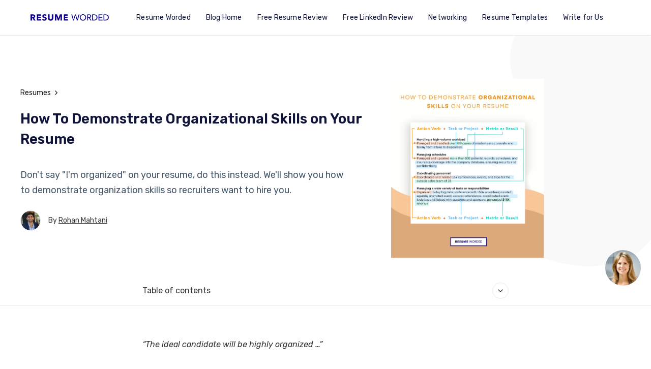

--- FILE ---
content_type: text/html; charset=utf-8
request_url: https://resumeworded.com/organizational-skills-on-resume-key-advice
body_size: 28609
content:
<!DOCTYPE html>
<html lang="en">

<head>
  <meta charset="utf-8" />
  <meta http-equiv="X-UA-Compatible" content="IE=edge" />

  <title>How To Demonstrate Organizational Skills on Your Resume</title>
  <meta name="HandheldFriendly" content="True" />
  <meta name="viewport" content="width=device-width, initial-scale=1.0" />

  <link rel="preload" href="/blog/assets/css/app.css?v=a273154fd9" as="style" />
  <link rel="preload" href="/blog/assets/js/manifest.js?v=a273154fd9" as="script" />
  <link rel="preload" href="/blog/assets/js/vendor.js?v=a273154fd9" as="script" />
  <link rel="preload" href="/blog/assets/js/app.js?v=a273154fd9" as="script" />
  <link rel="preconnect" href="https://fonts.googleapis.com">
  <link rel="preconnect" href="https://fonts.gstatic.com" crossorigin>
  <link href="https://fonts.googleapis.com/css2?family=Rubik:ital,wght@0,300;0,400;0,600;1,300;1,400&display=swap" rel="stylesheet">

    <link rel="preload" href="/blog/assets/css/post.css?v=a273154fd9" as="style" />


  <link
    rel="stylesheet"
    type="text/css"
    href="/blog/assets/css/app.css?v=a273154fd9"
    media="screen"
  />

  <meta name="description" content="Don&#x27;t say &quot;I&#x27;m organized&quot; on your resume, do this instead. We&#x27;ll show you how to demonstrate organization skills so recruiters want to hire you." />
    <link rel="canonical" href="https://resumeworded.com/organizational-skills-on-resume-key-advice" />
    <meta name="referrer" content="no-referrer-when-downgrade" />
    
    <meta property="og:site_name" content="Resume Worded" />
    <meta property="og:type" content="article" />
    <meta property="og:title" content="How To Demonstrate Organizational Skills on Your Resume" />
    <meta property="og:description" content="Don&#x27;t say &quot;I&#x27;m organized&quot; on your resume, do this instead. We&#x27;ll show you how to demonstrate organization skills so recruiters want to hire you." />
    <meta property="og:url" content="https://resumeworded.com/organizational-skills-on-resume-key-advice" />
    <meta property="og:image" content="https://resumeworded.com/blog/content/images/2022/10/Organizational_small.jpg" />
    <meta property="article:published_time" content="2021-11-13T23:25:30.000Z" />
    <meta property="article:modified_time" content="2022-10-26T17:28:03.000Z" />
    <meta property="article:tag" content="Resumes" />
    
    <meta property="article:publisher" content="https://www.facebook.com/resumeworded/" />
    <meta name="twitter:card" content="summary_large_image" />
    <meta name="twitter:title" content="How To Demonstrate Organizational Skills on Your Resume" />
    <meta name="twitter:description" content="Don&#x27;t say &quot;I&#x27;m organized&quot; on your resume, do this instead. We&#x27;ll show you how to demonstrate organization skills so recruiters want to hire you." />
    <meta name="twitter:url" content="https://resumeworded.com/organizational-skills-on-resume-key-advice" />
    <meta name="twitter:image" content="https://resumeworded.com/blog/content/images/2022/10/Organizational_small.jpg" />
    <meta name="twitter:label1" content="Written by" />
    <meta name="twitter:data1" content="Rohan Mahtani" />
    <meta name="twitter:label2" content="Filed under" />
    <meta name="twitter:data2" content="Resumes" />
    <meta name="twitter:creator" content="@itsrohanm" />
    <meta property="og:image:width" content="2545" />
    <meta property="og:image:height" content="2986" />
    
    <script type="application/ld+json">
{
    "@context": "https://schema.org",
    "@type": "Article",
    "publisher": {
        "@type": "Organization",
        "name": "Resume Worded",
        "url": "https://resumeworded.com/blog/",
        "logo": {
            "@type": "ImageObject",
            "url": "https://resumeworded.com/blog/content/images/2021/09/horizontal-logo-without-border--1-.png"
        }
    },
    "author": {
        "@type": "Person",
        "name": "Rohan Mahtani",
        "image": {
            "@type": "ImageObject",
            "url": "https://resumeworded.com/blog/content/images/2023/12/1697703902515--1-.jpeg",
            "width": 400,
            "height": 400
        },
        "url": "https://resumeworded.com/blog/author/team/",
        "sameAs": [
            "https://www.linkedin.com/in/rohanmahtani/",
            "https://twitter.com/itsrohanm"
        ]
    },
    "headline": "How To Demonstrate Organizational Skills on Your Resume",
    "url": "https://resumeworded.com/blog/organizational-skills-on-resume-post/",
    "datePublished": "2021-11-13T23:25:30.000Z",
    "dateModified": "2022-10-26T17:28:03.000Z",
    "image": {
        "@type": "ImageObject",
        "url": "https://resumeworded.com/blog/content/images/2022/10/Organizational_small.jpg",
        "width": 2545,
        "height": 2986
    },
    "keywords": "Resumes",
    "description": "Don&#x27;t say &quot;I&#x27;m organized&quot; on your resume, do this instead. We&#x27;ll show you how to demonstrate organization skills so recruiters want to hire you.",
    "mainEntityOfPage": {
        "@type": "WebPage",
        "@id": "https://resumeworded.com/blog/"
    }
}
    </script>

    <meta name="generator" content="Ghost 4.48" />
    <link rel="alternate" type="application/rss+xml" title="Resume Worded" href="https://resumeworded.com/blog/rss/" />
    
    <script defer src="/blog/public/cards.min.js?v=a273154fd9"></script>
    <link rel="stylesheet" type="text/css" href="/blog/public/cards.min.css?v=a273154fd9">
    <style>
    :root {
            --font-family: "Rubik",Helvetica,Arial,sans-serif;
          --font-family-sans: 'Rubik',Helvetica,Arial, sans-serif;
    }
    
    html, body {
  font-family: var(--font-family-sans);
}
    
    .site-description {
       font-size: 1.8rem !important;
       padding-top:20px !important;
    }
    
    .f-article-header__time {
        display:none !important;
    }
    
    
    .f-footer-copyright.last {
        display:none !important;
    }
    
    iframe {
        margin-bottom: 25px;
    }
    
    .exit-intent-modal iframe {
     	margin-bottom:0px;   
    }
    
    .f-newsletter {
        display:none !important;
    }
    .f-desktop-top-bar__actions {
           display:none !important;
    }
    
    a[href^="http://134.209.50.2"] {
		display:none;
	}
    a[href^="https://ghost"] {
		display:none;
	}
    
	.rss-button {
        display:none !important;
    }
    
    .post-full-image img {
        max-height:400px !important;
    }
	.f-footer__logo-bg {    

    }
    .f-footer-copyright span:nth-child(2), .m-footer-copyright span:nth-child(3) {
        display: none !important;
    }
    .f-hero__content {
        display:none !important;
    }
    
    .f-article-content blockquote:before {
    padding: 15px 0px 8px 15px;
    color: #a9d9f3 !important;

    }
    
    .f-article-content blockquote {
           font-size: 1rem !important;
   		 line-height: 1.8 !important;
        font-weight: 300 !important;
        background: #f8fbff;
            border-radius: 15px;
    padding: 25px;
        
        
        
    border-width: 1px;
    border-radius: 7px;
    box-shadow: 8px 8px 0 0 #aacdf1, 8px 8px 0 1px #000;
    border: 1px solid;

        
    }
    
    .f-article-content blockquote em {
     	font-style:italic !important;
        font-family: Helvetica,Arial,sans-serif;
        font-size: 1.1em;
    }
    
    .f-article-content.with-toc h3 {
          margin-bottom: 0.6rem;
        
    }
    
    .f-article-content.with-toc h2 {
          margin-bottom: 0.9rem;
        
    }
    
    .f-article-content ul {
        font-size: 1.0625rem;
        margin-bottom: 2.1875rem;
        background: #f7faff;
        border: 1px solid #424b5c38;
        padding: 20px 20px 20px 40px;
        font-weight: 400;
        letter-spacing: 0.4px;
        border-radius: 5px;
    }
   .f-article-content {

        
    }

    
    .f-article-content .kg-image, .f-article-content img {
     	    width: auto !important;
        
        max-width: 100%;   
/*            border: 3px solid #e8e9f1; 
    box-shadow: rgb(0 0 0 / 10%) 0px 3px 4px 2px; */
    margin: 0 auto !important;
        margin-bottom:20px !important;
        
            border: 1px solid #000;
    border-radius: 0;
    box-shadow: 8px 8px 0 0 #d3cbfb, 8px 8px 0 1px #000;
    }
    
    @media only screen and (min-width: 48rem) {
        .f-article-content h2 {
			font-size: 1.4rem !important;
                padding-top: 1.25rem !important;
        }
        .f-article-content h3 {
            font-size: 1.15rem !important;
        }
        .f-article-content p, .f-article-content ol li, .f-article-content ul li {

             font-size: 1rem !important;
        }
        .f-article-content.kg-image-card, .f-article-content figure {
            padding: 0px 0px 25px;
        }
       
    }
    
    @media only screen and (max-width: 48rem) {
.f-article-header__title {
    font-size: 1.7rem !important;
}
        
        .f-article__image img {
            display:none;
        }
        
        .f-article-header__author {
            display:none !important;
        }
    }
    
    
    @media only screen and (min-width: 48rem){
.f-article-header__title {
    line-height: 1.5 !important;
	font-size: 1.7rem !important;
    margin-right: 25px !important;
    }
        .f-article-header {
	max-width: 45rem !important;
    margin-left: auto !important;
    margin-right: auto !important;
    margin-bottom: 2rem !important;
    display: inline-block !important;
        }
        

.f-article {
    max-width: 100% !important;
}

.f-article__image {
    display: inline-block !important;
    vertical-align: top !important;
    margin: 0 !important;

    }
       .f-article__image img {
            width: 400px !important;
               margin-bottom: 35px !important;
    margin-left: 50px !important;
           margin-top: -15px !important;
        }
        
    }
    
    @media only screen and (min-width: 35rem){
    	  .f-article__image img {
            width: 300px !important;
    margin-left: 5px !important;
        }
    }
    
    @media only screen and (min-width: 90rem) {
.f-article__wrapper {
    border-top: 3px solid #e3e5e7;
    padding-top: 50px;
    
    }
    }
    
   
</style>

<script async src="https://www.googletagmanager.com/gtag/js?id=UA-107196030-1"></script>
<script>
  window.dataLayer = window.dataLayer || [];
  function gtag(){dataLayer.push(arguments)};
  gtag('js', new Date());

  gtag('config', 'UA-107196030-1');
</script>
<style>:root {--ghost-accent-color: #15171A;}</style>

  <style>
    :root {
      --button-background-color: var(--ghost-accent-color);
      --accent-color: var(--ghost-accent-color);
    }
  </style>

    <link
    rel="stylesheet"
    type="text/css"
    href="/blog/assets/css/post.css?v=a273154fd9"
    media="screen"
  />


  <style>
    /* These font-faces are here to make fonts work if the Ghost instance is installed in a subdirectory */

    /* Poppins regular */
/*
    @font-face {
      font-family: 'Poppins';
      font-style: normal;
      font-weight: 400;
      font-display: swap;
      src: local('Poppins Regular'), local('Poppins-Regular'),
      url("/blog/assets/fonts/poppins/poppins-regular.woff2?v=a273154fd9") format('woff2'),
      url("/blog/assets/fonts/poppins/poppins-regular.woff?v=a273154fd9") format('woff');
    }
*/
    /* Poppins italic */
 /*   @font-face {
      font-family: 'Poppins';
      font-style: italic;
      font-weight: 400;
      font-display: swap;
      src: local('Poppins Italic'), local('Poppins-Italic'),
      url("/blog/assets/fonts/poppins/poppins-italic.woff2?v=a273154fd9") format('woff2'),
      url("/blog/assets/fonts/poppins/poppins-italic.woff?v=a273154fd9") format('woff');
    }
*/

    /* Poppins 500 */

/*@font-face {
      font-family: 'Poppins';
      font-style: normal;
      font-weight: 500;
      font-display: swap;
      src: local('Poppins Medium'), local('Poppins-Medium'),
      url("/blog/assets/fonts/poppins/poppins-500.woff2?v=a273154fd9") format('woff2'),
      url("/blog/assets/fonts/poppins/poppins-500.woff?v=a273154fd9") format('woff');
    }
*/
    /* Poppins 600 */
/*    @font-face {
      font-family: 'Poppins';
      font-style: normal;
      font-weight: 600;
      font-display: swap;
      src: local('Poppins SemiBold'), local('Poppins-SemiBold'),
      url("/blog/assets/fonts/poppins/poppins-600.woff2?v=a273154fd9") format('woff2'),
      url("/blog/assets/fonts/poppins/poppins-600.woff?v=a273154fd9") format('woff');
    }
*/
    /* Firma iconfont */
    @font-face {
      font-family: 'firma';
      font-weight: normal;
      font-style: normal;
      font-display: swap;
      src: url("/blog/assets/fonts/firma/firma.eot?v=a273154fd9");
      src: url("/blog/assets/fonts/firma/firma.eot?v=a273154fd9") format('embedded-opentype'), url("/blog/assets/fonts/firma/firma.woff2?v=a273154fd9") format('woff2'),
      url("/blog/assets/fonts/firma/firma.woff?v=a273154fd9") format('woff'),
      url("/blog/assets/fonts/firma/firma.ttf?v=a273154fd9") format('truetype'),
      url("/blog/assets/fonts/firma/firma.svg?v=a273154fd9") format('svg');
    }
  </style>
</head>

<body class="post-template tag-resume">
  



<div class="f-main-container">
  
<header class="f-header js-header">
  
<div class="f-mobile-top-bar" x-data="mobileMenu()">
  
<a
  href="https://resumeworded.com/blog"
  class="f-logo in-mobile-top-bar "
  title="Resume Worded"
>
    <img src="https://resumeworded.com/blog/content/images/2021/09/horizontal-logo-without-border--1-.png" alt="">
</a>
  <button
    class="f-menu-button no-appearance content-centered"
    aria-label="Open menu"
    @click.stop="openMenu"
  >
    <span class="icon-menu" aria-hidden="true"></span>
  </button>
  <div
    class="f-mobile-menu"
    :class="{ 'opened': isMenuOpen() }"
    @click.away="closeMenu"
  >
    <div class="f-mobile-menu__container">
      <button
        class="f-mobile-menu__close no-appearance content-centered"
        aria-label="Close menu"
        @click="closeMenu"
      >
        <span class="icon-close" aria-hidden="true"></span>
      </button>
      <div class="f-mobile-menu__main">
          <div class="f-mobile-menu__nav-section">
            <span class="f-mobile-menu__nav-title">
              Main links
            </span>
            <nav role="navigation" aria-label="Main links">
              <ul class="f-mobile-menu__navigation-list">
                
    <li>
      <a
        href="https://resumeworded.com/"
        class="nav-resume-worded"
      >
        <span>Resume Worded</span>
      </a>
    </li>
    <li>
      <a
        href="https://resumeworded.com/blog"
        class="nav-blog-home"
      >
        <span>Blog Home</span>
      </a>
    </li>
    <li>
      <a
        href="https://resumeworded.com/score"
        class="nav-free-resume-review"
      >
        <span>Free Resume Review</span>
      </a>
    </li>
    <li>
      <a
        href="https://resumeworded.com/linkedin-review"
        class="nav-free-linkedin-review"
      >
        <span>Free LinkedIn Review</span>
      </a>
    </li>
    <li>
      <a
        href="http://resumeworded.com/networking-email-templates"
        class="nav-networking"
      >
        <span>Networking</span>
      </a>
    </li>
    <li>
      <a
        href="https://resumeworded.com/resume-templates"
        class="nav-resume-templates"
      >
        <span>Resume Templates</span>
      </a>
    </li>
    <li>
      <a
        href="https://resumeworded.com/blog/write-for-us/"
        class="nav-write-for-us"
      >
        <span>Write for Us</span>
      </a>
    </li>

              </ul>
            </nav>
          </div>
          <hr class="f-mobile-menu__nav-divider">
          <div class="f-mobile-menu__nav-section">
            <nav
              role="navigation"
              aria-label="Social links"
              class="horizontal-centered-items"
            >
                <a
                  href="https://www.facebook.com/resumeworded/"
                  class="f-icon-button content-centered simple social in-mobile-menu"
                  aria-label="Facebook"
                >
                  <span class="icon-facebook" aria-hidden="true"></span>
                </a>
            </nav>
          </div>
      </div>
      <div class="f-mobile-menu__footer">
        <div class="f-mobile-menu__footer-inner">
          <div class="f-mobile-menu__footer-side">
              <a
                href="https://resumeworded.com/blog/signup"
                class="f-button primary in-mobile-menu"
              >
                Sign up
                <span class="icon-chevron-right" aria-hidden="true"></span>
              </a>
              <a
                href="https://resumeworded.com/blog/signin"
                class="f-button in-mobile-menu"
              >
                Sign in
                <span class="icon-chevron-right" aria-hidden="true"></span>
              </a>
          </div>
          <div class="f-mobile-menu__footer-side">
            
<div
  class="f-mobile-menu__search"
  x-data="search()"
  x-init="checkSearchFeature"
>
  <button
    class="f-icon-button content-centered"
    aria-label="Open search"
    @click.stop="open"
  >
    <span class="icon-search" aria-hidden="true"></span>
  </button>
  <div
    class="f-search"
    :class="{ 'opened': isOpen() }"
    @click.away="close"
  >
    <form
      x-ref="search_form"
      data-action="https://resumeworded.com/blog/search"
      action="https://resumeworded.com/blog/search"
      class="f-search__form"
      @submit.prevent
    >
      <label for="search-mobile-menu" class="sr-only">
        Search
      </label>
      <input
        id="search-mobile-menu"
        x-ref="search_input"
        x-model="query"
        type="search"
        placeholder="Search in all our content"
        class="f-search__input no-appearance"
        @keydown.enter="performSearch"
        @keydown.escape="close"
      >
    </form>
    <p class="f-search__hint">
      Press Enter to search
    </p>
  </div>
</div>

<script>
  window.search = () => {
    return {
      show: false,
      query: '',
      open() {
        const self = this
        self.show = true
        setTimeout(() => {
          self.$refs.search_input.focus()
        }, 200)
      },
      close() { this.show = false },
      isOpen() { return this.show === true },
      checkSearchFeature() {
        if (typeof ghostSearchApiKey === 'undefined') {
          this.$el.remove()
        } else {
          this.$el.classList.add('enabled')
        }
      },
      performSearch() {
        if (this.query.length > 0) {
          const action = `${this.$refs.search_form.getAttribute('data-action')}/?query=${this.query}`
          window.location.href = action
        }
      }
    }
  }
</script>
          </div>
        </div>
      </div>
    </div>
  </div>
</div>

<script>
  window.mobileMenu = () => {
    return {
      showMenu: false,
      showAccountMenu: false,
      openMenu() { this.showMenu = true },
      closeMenu() { this.showMenu = false },
      isMenuOpen() { return this.showMenu === true },
      openAccountMenu() { this.showAccountMenu = true },
      closeAccountMenu() { this.showAccountMenu = false },
      isAccountMenuOpen() { return this.showAccountMenu === true }
    }
  }
</script>
  
<div
  class="f-desktop-top-bar"
  x-data="desktopMenu()"
  x-ref="desktop_menu"
  x-init="initScrollFeature('is-post')"
>
  <div class="f-desktop-top-bar__wrapper">
    
<a
  href="https://resumeworded.com/blog"
  class="f-logo in-desktop-top-bar "
  title="Resume Worded"
>
    <img src="https://resumeworded.com/blog/content/images/2021/09/horizontal-logo-without-border--1-.png" alt="">
</a>
    <div
      class="f-desktop-top-bar__middle-wrapper"
      :class="{ 'title-displayed': isPostTitleVisible() }"
    >
      <div
        class="f-desktop-top-bar__middle top-bar-menu"
        :class="{ 'hidden': isPostTitleVisible() }"
      >
          <span class="f-desktop-top-bar__mask left" aria-hidden="true"></span>
          <div class="f-desktop-top-bar__nav-wrapper">
            <nav
              role="navigation"
              class="f-desktop-navigation"
              aria-label="Main links"
            >
              <ul class="f-desktop-navigation__list main">
                
    <li>
      <a
        href="https://resumeworded.com/"
        class="nav-resume-worded"
      >
        <span>Resume Worded</span>
      </a>
    </li>
    <li>
      <a
        href="https://resumeworded.com/blog"
        class="nav-blog-home"
      >
        <span>Blog Home</span>
      </a>
    </li>
    <li>
      <a
        href="https://resumeworded.com/score"
        class="nav-free-resume-review"
      >
        <span>Free Resume Review</span>
      </a>
    </li>
    <li>
      <a
        href="https://resumeworded.com/linkedin-review"
        class="nav-free-linkedin-review"
      >
        <span>Free LinkedIn Review</span>
      </a>
    </li>
    <li>
      <a
        href="http://resumeworded.com/networking-email-templates"
        class="nav-networking"
      >
        <span>Networking</span>
      </a>
    </li>
    <li>
      <a
        href="https://resumeworded.com/resume-templates"
        class="nav-resume-templates"
      >
        <span>Resume Templates</span>
      </a>
    </li>
    <li>
      <a
        href="https://resumeworded.com/blog/write-for-us/"
        class="nav-write-for-us"
      >
        <span>Write for Us</span>
      </a>
    </li>

              </ul>
            </nav>
          </div>
          <span class="f-desktop-top-bar__mask right" aria-hidden="true"></span>
      </div>
        <div
          class="f-desktop-top-bar__middle article-title"
          :class="{ 'visible': isPostTitleVisible() }"
        >
            <div class="f-desktop-top-bar__article-title-wrapper">
              <p class="f-desktop-top-bar__article-title" aria-hidden="true">
                How To Demonstrate Organizational Skills on Your Resume
              </p>
            </div>
        </div>
    </div>
    <div class="f-desktop-top-bar__actions">
        <nav
          role="navigation"
          aria-label="Social links"
          class="horizontal-centered-items"
        >
            <a
              href="https://www.facebook.com/resumeworded/"
              class="f-icon-button content-centered simple social in-desktop-top-bar"
              aria-label="Facebook"
            >
              <span class="icon-facebook" aria-hidden="true"></span>
            </a>
        </nav>
        <nav
          role="navigation"
          aria-label="Members menu"
          class="horizontal-centered-items"
        >
          <a
            href="https://resumeworded.com/blog/signup"
            class="f-button primary in-desktop-top-bar"
          >
            Sign up
            <span class="icon-chevron-right" aria-hidden="true"></span>
          </a>
          <a
            href="https://resumeworded.com/blog/signin"
            class="f-button in-desktop-top-bar"
          >
            Sign in
            <span class="icon-chevron-right" aria-hidden="true"></span>
          </a>
        </nav>
      
<div
  class="f-desktop-top-bar-search"
  x-data="search()"
  x-init="checkSearchFeature"
>
  <button
    class="f-icon-button content-centered"
    aria-label="Open search"
    @click.stop="open"
  >
    <span class="icon-search" aria-hidden="true"></span>
  </button>
  <div
    class="f-search"
    :class="{ 'opened': isOpen() }"
    @click.away="close"
  >
    <form
      x-ref="search_form"
      data-action="https://resumeworded.com/blog/search"
      action="https://resumeworded.com/blog/search"
      class="f-search__form"
      @submit.prevent
    >
      <label for="search-desktop-top-bar" class="sr-only">
        Search
      </label>
      <input
        id="search-desktop-top-bar"
        x-ref="search_input"
        x-model="query"
        type="search"
        placeholder="Search in all our content"
        class="f-search__input no-appearance"
        @keydown.enter="performSearch"
        @keydown.escape="close"
      >
    </form>
    <p class="f-search__hint">
      Press Enter to search
    </p>
  </div>
</div>

<script>
  window.search = () => {
    return {
      show: false,
      query: '',
      open() {
        const self = this
        self.show = true
        setTimeout(() => {
          self.$refs.search_input.focus()
        }, 200)
      },
      close() { this.show = false },
      isOpen() { return this.show === true },
      checkSearchFeature() {
        if (typeof ghostSearchApiKey === 'undefined') {
          this.$el.remove()
        } else {
          this.$el.classList.add('enabled')
        }
      },
      performSearch() {
        if (this.query.length > 0) {
          const action = `${this.$refs.search_form.getAttribute('data-action')}/?query=${this.query}`
          window.location.href = action
        }
      }
    }
  }
</script>
    </div>
  </div>
</div>

<script>
  window.desktopMenu = () => {
    return {
      showPostTitle: false,
      menuHeight: 0,
      lastScrollTop: 0,
      ticking: false,
      postTitle: null,
      threshold: 5,
      minAbsoluteScroll: 0,
      lastDirectionChangePosition: 0,
      isPostTitleVisible() { return this.showPostTitle === true },
      initScrollFeature(isPost) {
        if (isPost && !this.isMobile()) {
          this.menuHeight = this.$refs.desktop_menu.offsetHeight
          this.postTitle = document.querySelector('.js-article-title')
          window.addEventListener(
            'scroll',
            this.handleScroll.bind(this),
            { passive: true }
          )
        }
      },
      handleScroll() {
        this.requestTick()
      },
      requestTick() {
        if (!this.ticking) {
          requestAnimationFrame(this.update.bind(this))
        }
        this.ticking = true
      },
      update() {
        const pos = window.pageYOffset
        const trigger = this.postTitle.getBoundingClientRect().top + pos
        const triggerOffset = this.postTitle.offsetHeight

        if (this.lastScrollTop >= trigger + triggerOffset) {
          if (this.scrolledUp(pos)) {
            if (this.minAbsoluteScroll >= this.threshold) {
              this.showPostTitle = false
            }
          } else {
            if (this.minAbsoluteScroll >= this.threshold) {
              this.showPostTitle = true
            }
          }
        } else {
          this.showPostTitle = false
        }

        this.lastScrollTop = window.pageYOffset
        this.ticking = false
      },
      scrolledUp(currentScrollPosition) {
        let up = false

        if (currentScrollPosition < this.lastScrollTop) {
          up = true
        }

        this.minAbsoluteScroll = Math.abs(
          currentScrollPosition - this.lastScrollTop
        )

        return up
      },
      isMobile() {
        return /Android|webOS|iPhone|iPad|iPod|BlackBerry|IEMobile|Opera Mini/i.test(navigator.userAgent)
      }
    }
  }
</script>
    <div class="f-header-progress js-header-progress"></div>
</header>
  <main
    class="f-standard-container has-newsletter js-standard-container"
    role="main"
  >
      <div class="f-standard-wrapper in-post">
        <article class="f-article with-toc js-article">
          
<header
  class="f-article-header "
>
      <div class="f-article-header__tag-container">
        <a href="https://resumeworded.com/blog/tag/resume/" class="f-article-tag">
          Resumes
          <span class="icon-chevron-right" aria-hidden="true"></span>
        </a>
      </div>
  <h1 class="f-article-header__title js-article-title">How To Demonstrate Organizational Skills on Your Resume</h1>
    <p class="f-article-header__excerpt in-post">
    Don&#x27;t say &quot;I&#x27;m organized&quot; on your resume, do this instead. We&#x27;ll show you how to demonstrate organization skills so recruiters want to hire you.
  </p>
    <p class="f-article-header__time">
      <span>4 years ago</span>
        <span>&nbsp; &bull; &nbsp;</span>
        <span>
          6 min read
        </span>
    </p>
        <div class="f-article-header__author">
          
  <a
    href="https://resumeworded.com/blog/author/team/"
    class="f-avatar in-article-header "
    aria-label="Rohan Mahtani&#x27;s profile&#x27;"
    aria-haspopup="false"
  >
      <img
        data-src="/blog/content/images/size/w50/2023/12/1697703902515--1-.jpeg"
        alt=""
        class="lazy"
        width="32"
        height="32"
      >
  </a>
          <span>
            By 
            <a href="https://resumeworded.com/blog/author/team/">Rohan Mahtani</a>
          </span>
        </div>
</header>
  <div class="f-article__image">
    <img
      data-src="/blog/content/images/size/w1050/2022/10/Organizational_small.jpg"
      data-srcset="
        /blog/content/images/size/w750/2022/10/Organizational_small.jpg 750w,
        /blog/content/images/size/w1050/2022/10/Organizational_small.jpg 1050w,
        /blog/content/images/size/w1750/2022/10/Organizational_small.jpg 1750w
      "
      sizes="
        (max-width: 48rem) 46.875rem,
        (max-width: 64rem) 65.625rem,
        109.375rem
      "
      alt=""
      class="js-article-image"
      width="1200"
      height="800"
    >
  </div>
          <div class="f-article__wrapper">
            
<div
  class="f-toc "
  :class="{ 'opened': isTocOpen() }"
  x-data="toc()"
  x-init="initToc"
>
  <div class="f-toc__container">
    <div class="f-toc__header" :class="{ 'opened': isTocOpen() }">
      <span class="f-toc__title">Table of contents</span>
      <button
        class="f-toc__toggle no-appearance content-centered"
        :class="{ 'opened': isTocOpen() }"
        aria-label="Toggle table of contents"
        @click.stop="toggleToc"
      >
        <span class="icon-chevron-down" aria-hidden="true"></span>
      </button>
    </div>
    <div
      class="f-toc__list-container"
      x-show.transition="showToc"
      x-cloak
      @click.away="clickAway"
    >
      <div class="f-toc__list_wrapper">
        <div class="toc js-toc"></div>
      </div>
    </div>
  </div>
</div>
<script>
  window.toc = () => {
    return {
      showToc: false,
      toggleToc() { this.showToc = !this.showToc },
      isTocOpen() { return this.showToc === true },
      initToc() {
        document.addEventListener('toc-link-clicked', () => {
          this.toggleToc()
        })
      },
      clickAway() {
        if (this.isTocOpen()) {
          this.toggleToc()
        }
      }
    }
  }
</script>
            <div
              class="f-article-content with-toc  js-article-content"
            >
                <p><em>“The ideal candidate will be highly organized …”</em></p><p>Hands up if you’ve ever read something similar on a job ad and thought, <em>that sounds like me, but how do I prove it?</em></p><p>The answer is, <strong>through your accomplishments</strong>. <a href="https://resumeworded.com/soft-skills-on-resume-key-advice">Simply listing soft skills like organization isn’t impactful on a resume</a> — at best, it’s an empty buzzword, and at worst, a red flag about your judgment. It also won’t help you <a href="https://resumeworded.com/how-to-beat-applicant-tracking-system-key-advice">get past Applicant Tracking Systems</a> (ATS), which aren’t programmed to look for soft skills.</p><p>So, now that you know what not to do, here’s what to do instead.</p><h2 id="how-to-say-youre-organized-on-a-resume">How to say you're organized on a resume</h2><p>Let's start with a quick step by step guide:</p><ol><li>First, consider what makes you organized. Are you physically organized? Mentally? Are you detail oriented? Can you organize other people? Are you good at coordinating projects or events?</li><li>Read the job posting and look at the key responsibilities of the role. What type of organizational skills does it require?</li><li>Think about a time you did something similar. Focus on what you did that required organizational skills, for example, organizing an event, creating a filing system, or <a href="https://resumeworded.com/lead-a-team-resume-key-advice">leading a team</a> or project.</li><li>Start your bullet point with a <a href="https://resumeworded.com/action-verbs">relevant action verb</a>. Verbs like Organized, Structured, Streamlined, Compiled, and Refined all speak to organizational skills.</li><li>Clearly state exactly what you did and what it achieved, using numbers wherever possible (see the example below).</li><li>Aim to <a href="https://resumeworded.com/job-description-keyword-finder">match each key skill or responsibility from the job description</a> to an accomplishment on your resume.</li><li>Once you’re done, upload your resume to a <a href="https://resumeworded.com/score">free resume checker</a> to find out how your resume scores and how you can improve.</li></ol><p>Here's an example of how to write an accomplishment using the framework we described above.</p><figure class="kg-card kg-image-card kg-card-hascaption"><img src="https://lh5.googleusercontent.com/GF_AsH2HRGujK3Cp6NlNLpRs4vFqc1c6zGjR2-k1vnKfjP-iYKjNho_Qz9YSHCIBssMOKVWVeouYf-OW4I17XirokcHg2kQHKFIYcRBAix4DsBOLSLg1MuS_0psf2C8CT1ft_feb" class="kg-image" alt="Use hard numbers and metrics to quantify organizational skills on your resume" loading="lazy"><figcaption><em>Use hard numbers and metrics to quantify organizational skills on your resume</em></figcaption></figure><h3 id="find-out-if-your-resume-shows-enough-organizational-skills">Find out if your resume shows enough organizational skills</h3><p>The most effective way to list organizational skills, like any other soft skill, is to choose accomplishments that show how you have used these organizational skills in the past. Upload your resume to the tool below to find out if you have shown enough organization skills and other soft skills such as communication, <a href="https://resumeworded.com/blog/leadership-skills-on-resume/">leadership</a> and attention to detail.</p><!--kg-card-begin: html--><iframe loading="lazy" src="//resumeworded.com/upload-resume-no-login-no-text" width="100%" height="305px"></iframe><!--kg-card-end: html--><h2 id="how-to-list-organization-skills">How to list organization skills</h2><p>Listing organizational skills on your resume isn’t about what you say, but how you say it. Choose <a href="https://resumeworded.com/resume-accomplishments-key-advice">accomplishments</a> that demonstrate your organizational skills in action, and don’t forget to back up your claims with hard numbers and metrics.</p><h3 id="in-your-work-experience-section"><strong>In your work experience section</strong></h3><p>The best place for organizational skills on your resume is in your <a href="https://resumeworded.com/blog/work-experience-on-resume/">work experience section</a>. It’s the section that hiring managers pay the most attention to, which makes it perfect for highlighting key skills. Let's see an example:</p><figure class="kg-card kg-image-card kg-card-hascaption"><img src="https://lh3.googleusercontent.com/PNRdHZiTTs6T1j4u3KIGLPZyTunXW15PcIzSqvtN606GlOEAXst7llP8qiWMf1w0tjyBEIB7-OsY3cufsLwCktzW1NPd6cT77iqXzwZ2O958Rxjp10MmQAu02hofI2OhfmdtPSdB" class="kg-image" alt="List organizational skills in the work experience section of your resume" loading="lazy"><figcaption><em>List organizational skills in the work experience section of your resume</em></figcaption></figure><h3 id="in-your-skills-section"><strong>In your skills section</strong></h3><p>This doesn’t mean listing “highly organized” as one of your skills — that’s still a resume no-no — but if you have any relevant <a href="https://resumeworded.com/skills-and-keywords/">hard skills</a>, including these in a skills or additional section of your resume can help reinforce your organizational skills. Technical processes, process improvement, and organizational software are all a good match.<br></p><figure class="kg-card kg-image-card"><img src="https://lh4.googleusercontent.com/cKynRkuOlt5E-JSbyokyfT9b14EFavZHWypGhj6UVRggRt6vSsS1Gm90O7EJXUNAWlLsMdQ_gc4ooPP0U2FdPuBMI9VqgsD0Y6yvYx22ztvdDgNpRpZUawgjBb4a5NBTQ6zz9d3Z" class="kg-image" alt loading="lazy"></figure><p><em>Include relevant hard skills in your skills or other section.</em></p><p>Use the tool below to find relevant hard skills to add to your <a href="https://resumeworded.com/skills-section-on-resume-key-advice">skills section</a>.</p><!--kg-card-begin: html--><iframe loading="lazy" src="//resumeworded.com/upload-tr-resume-no-login" width="100%" height="605px"></iframe><!--kg-card-end: html--><h3 id="in-all-stages-of-the-hiring-process">In all stages of the hiring process</h3><p>Recruiters don’t just rely on what’s on your resume when making hiring decisions — they also consider what they see with their own eyes. </p><p>Make sure your organizational skills are on displays when it counts. That means <strong>responding promptly to emails</strong>, showing up on time for interviews, including all the information you’re asked for in the job application or follow up conversations, and having a well organized and easy-to-read resume.</p><h2 id="what-organization-skills-should-you-include-on-a-resume"><strong>What organization skills should you include on a resume?</strong></h2><p>You should be carefully reading through the job description to get a good feel for the exact types of organizational skills the job requires, but in general, here are some multi-purpose organizational skills worth including in your resume:</p><ul><li><a href="https://resumeworded.com/blog/time-management-skills-resume/">Time management</a></li><li><a href="https://resumeworded.com/blog/attention-to-detail-resume/">Attention to detail</a></li><li>Scheduling</li><li><a href="https://resumeworded.com/multitasking-skills-resume-key-advice">Multitasking</a></li><li>Prioritization</li><li>Ability to meet deadlines</li><li>Event planning</li><li><a href="http://resumeworded.com/manage-employees-on-a-resume-key-advice">Leading a team</a></li><li>Project management</li><li>Organizing files and data</li><li>Handling confidential information</li><li>Maintaining a neat and tidy space</li></ul><p>Like the phrase “highly organized,” you shouldn’t just list these buzzwords on your resume. Instead, use your bullet point accomplishments to highlight organizational skills — and if you’re not sure exactly how to start, keep scrolling for examples.</p><figure class="kg-card kg-image-card kg-card-hascaption"><img src="https://resumeworded.com/blog/content/images/2022/10/Organizational_small-1.jpg" class="kg-image" alt="An example of how to write resume accomplishments to highlight organizational skills" loading="lazy" width="2545" height="2986"><figcaption><em>An example of how to write resume accomplishments to highlight organizational skills</em></figcaption></figure><h2 id="synonyms-for-organizational-skills">Synonyms for organizational skills</h2><p>If you want to highlight your organizational skills without repeating "organized" over and over, try these <a href="http://resumeworded.com/synonyms-for-resume-power-verbs-key-advice">resume power verbs</a> instead:</p><h3 id="how-to-say-youre-physically-organized-on-a-resume">How to say you're physically organized on a resume</h3><ul><li>Rearranged</li><li>Centralized</li><li>Filed</li><li>Collated </li><li>Standardized</li><li>Remodeled</li></ul><h3 id="how-to-say-youre-detail-oriented-on-a-resume">How to say you're detail oriented on a resume</h3><ul><li>Analyzed</li><li>Charted</li><li>Compiled</li><li>Budgeted</li><li>Calculated</li><li>Reconciled</li></ul><h3 id="how-to-say-you-meet-deadlines-on-a-resume">How to say you meet deadlines on a resume</h3><ul><li>Scheduled</li><li>Streamlined</li><li>Accelerated</li><li><a href="https://resumeworded.com/resume-synonyms/prepared">Prepared</a></li><li>Expedited</li><li>Outpaced</li></ul><h3 id="how-to-say-you-can-organize-projects-and-events-on-a-resume">How to say you can organize projects and events on a resume</h3><ul><li>Arranged</li><li>Directed</li><li>Orchestrated</li><li><a href="https://resumeworded.com/resume-synonyms/managed">Managed</a></li><li>Planned</li><li>Overhauled</li></ul><h3 id="how-to-say-you-can-handle-confidential-information-on-a-resume">How to say you can handle confidential information on a resume</h3><ul><li>Secured</li><li>Catalogued</li><li>Recorded</li><li>Monitored</li><li>Regulated</li><li>Encrypted</li></ul><h2 id="examples-of-organization-skills">Examples of organization skills</h2><p>To help get you started, here are some examples of accomplishments that demonstrate organizational skills. You can use these as inspiration or as a template for creating your own bullet points.</p><blockquote><em>- Organized new office and designed systems to maximize office function efficiency by 30%</em></blockquote><p>Organizational skills are key for administrative positions. Highlight your ability to set up and run an office by emphasizing improvements you’ve made to individual systems or overall efficiency.</p><blockquote><em>- Managed and updated more than 500 patients’ records, schedules, and insurance coverage into the company database, ensuring security and confidentiality</em></blockquote><p>If the role you’re applying for requires you to organize things like files, data, and schedules, choose an accomplishment that demonstrates how you’ve previously done something similar.</p><blockquote><em>- <a href="https://resumeworded.com/resume-synonyms/assisted">Assisted</a> in <a href="https://resumeworded.com/resume-synonyms/managing">managing</a> call center operations of 800+ virtual agents, keeping oversight of performance, service fees, training, and contracting</em></blockquote><p>Positions of leadership require strong organizational skills, especially if you’ll be coordinating teams who work remotely or from different locations. Be specific about the experience you have — including the size of the team and what functions you oversaw — to give hiring managers a stronger sense of what you can bring to the table.</p><blockquote><em>- Managed and handled over 700 cases of misdemeanor, juvenile and felony from intake to disposition</em></blockquote><p>Handling a large workload takes decent organizational skills. Emphasizing the number of cases, files, or requests you’ve handled is a good way to draw attention to your ability to organize a high volume of work.</p><blockquote><em>- Managed outreach to 30 State agencies in one phase to gather data requirements needed for migration of email, calendars, shared resources, and devices from various platforms for over 6,700 accounts</em></blockquote><p>The ability to multitask and keep track of many disparate elements is a highly sought after skill. Demonstrate it through bullet points that make good <a href="https://resumeworded.com/blog/how-to-quantify-resume/">use of numbers and clear metrics to quantify your accomplishments</a>.</p><blockquote><em>- Efficiently processed all accounts payable and receivable invoices and ensured 100% of approved invoices were paid in full and on time while maximizing cash flow</em></blockquote><p>Organization is a key skill in any job involving billing or finance. Use your work experience section to highlight your ability to do the job effectively and without mistakes.</p><blockquote><em>- <a href="https://resumeworded.com/resume-synonyms/coordinate">Coordinated</a> and hosted 15+ conferences, events, and trips for the outside sales team of 15</em></blockquote><p>Organizing functions isn’t just a valuable skill for event management — it also shows your ability to coordinate personnel and follow through to make sure nothing slips through the cracks.</p><!--kg-card-begin: html--><iframe loading="lazy" src="//resumeworded.com/upload-resume-no-login" width="100%" height="510px"></iframe><!--kg-card-end: html-->
            </div>
          </div>
        </article>
          <div class="f-article__tags">
            <ul class="f-article__tags__list">
              <li>
                <span class="f-article__tags__title">Tags:</span>
              </li>
                <li>
                  <a
                    href="/blog/tag/resume/"
                    class="f-article-secondary-tag tag-601dd293a3833b787fbf3767 resume"
                  >
                    Resumes
                  </a>
                </li>
            </ul>
          </div>
        
<section
  class="f-article-share "
  x-data="share()"
>
  <h2 class="f-article-section-title centered">
    Spread the word
  </h2>
  <ul class="f-article-share__list">
    <li>
      <a
        href="https://www.facebook.com/sharer/sharer.php?u=https://resumeworded.com/blog/organizational-skills-on-resume-post/"
        class="f-article-share__button"
        target="_blank"
        rel="noopener"
        aria-label="Share on Facebook"
      >
        <span
          class="icon-facebook f-article-share__button__icon facebook"
          aria-hidden="true"
        ></span>
        <span clasS="f-article-share__button__label">
          Share
        </span>
      </a>
    </li>
    <li>
      <a
        href="https://twitter.com/intent/tweet?text=How%20To%20Demonstrate%20Organizational%20Skills%20on%20Your%20Resume&url=https://resumeworded.com/blog/organizational-skills-on-resume-post/"
        class="f-article-share__button"
        target="_blank"
        rel="noopener"
        aria-label="Tweet"
      >
        <span
          class="icon-twitter f-article-share__button__icon twitter"
          aria-hidden="true"
        ></span>
        <span clasS="f-article-share__button__label">
          Tweet
        </span>
      </a>
    </li>
    <li>
      <a
        href="https://www.linkedin.com/sharing/share-offsite/?url=https://resumeworded.com/blog/organizational-skills-on-resume-post/"
        class="f-article-share__button"
        target="_blank"
        rel="noopener"
        aria-label="Share on Linkedin"
      >
        <span
          class="icon-linkedin f-article-share__button__icon linkedin"
          aria-hidden="true"
        ></span>
        <span clasS="f-article-share__button__label">
          Share
        </span>
      </a>
    </li>
    <li>
      <button
        class="f-article-share__button"
        aria-label="Copy link"
        @click="copyLink"
      >
        <span
          x-show.transition.in="!linkCopied"
          x-cloak
          class="icon-link f-article-share__button__icon generic"
          aria-hidden="true"
        ></span>
        <span
          x-show.transition.in="linkCopied"
          x-cloak
          class="icon-circle-check f-article-share__button__icon generic"
          aria-hidden="true"
        ></span>
        <span clasS="f-article-share__button__label">
          Copy
        </span>
      </button>
    </li>
    <li>
      <a href="/cdn-cgi/l/email-protection#[base64]" class="f-article-share__button" target="_blank" rel="noopener" aria-label="Send article by email">
        <span
          class="icon-mail f-article-share__button__icon generic"
          aria-hidden="true"
        ></span>
        <span clasS="f-article-share__button__label">
          Email
        </span>
      </a>
    </li>
  </ul>
  <input
    x-ref="copy_input"
    type="text"
    value="https://resumeworded.com/blog/organizational-skills-on-resume-post/"
    class="no-appearance invisible sr-only"
    aria-hidden="true"
    tabindex="-1"
  >
</section>

<script data-cfasync="false" src="/cdn-cgi/scripts/5c5dd728/cloudflare-static/email-decode.min.js"></script><script>
  window.share = () => {
    return {
      linkCopied: false,
      copyLink() {
        const self = this
        const inputLink = self.$refs.copy_input
        inputLink.select()
        inputLink.setSelectionRange(0, 99999)
        document.execCommand('copy')
        inputLink.blur()
        self.linkCopied = true

        setTimeout(() => {
          self.linkCopied = false
        }, 3000)
      }
    }
  }
</script>
        
        <section class="f-article__nav-articles ">
            
<article
  class="f-nav-article next post-access-public "
>
  <a href="/blog/synonyms-for-resume-power-verbs-post/" class="f-nav-article__link">
    <span class="f-access-tag border in-nav-article public">
      public
    </span>
      <div class="f-nav-article__image">
        <img
          data-src="https://images.unsplash.com/photo-1485988412941-77a35537dae4?crop&#x3D;entropy&amp;cs&#x3D;tinysrgb&amp;fit&#x3D;max&amp;fm&#x3D;jpg&amp;ixid&#x3D;MnwxMTc3M3wwfDF8c2VhcmNofDR8fHJlc3VtZXxlbnwwfHx8fDE2MzY4NDcwMzc&amp;ixlib&#x3D;rb-1.2.1&amp;q&#x3D;80&amp;w&#x3D;2000"
          alt=""
          class="lazy"
          width="175"
          height="240"
        >
      </div>
    <div class="f-nav-article__content">
      <div>
        <span
          class="f-nav-article__label smaller"
          >
          Next article
        </span>
        <h2 class="f-nav-article__title">Synonyms For Common Resume Power Verbs</h2>
      </div>
    </div>
  </a>
</article>
            
<article
  class="f-nav-article prev post-access-public "
>
  <a href="/blog/best-time-to-look-for-a-job-post/" class="f-nav-article__link">
    <span class="f-access-tag border in-nav-article public">
      public
    </span>
      <div class="f-nav-article__image">
        <img
          data-src="https://images.unsplash.com/photo-1616530834117-9167fb0d8ebc?crop&#x3D;entropy&amp;cs&#x3D;tinysrgb&amp;fit&#x3D;max&amp;fm&#x3D;jpg&amp;ixid&#x3D;MnwxMTc3M3wwfDF8c2VhcmNofDQxfHxjYWxlbmRhcnxlbnwwfHx8fDE2MzYxMTM4MTY&amp;ixlib&#x3D;rb-1.2.1&amp;q&#x3D;80&amp;w&#x3D;2000"
          alt=""
          class="lazy"
          width="175"
          height="240"
        >
      </div>
    <div class="f-nav-article__content">
      <div>
        <span
          class="f-nav-article__label smaller"
          >
          Previous article
        </span>
        <h2 class="f-nav-article__title">When&#x27;s The Best Time To Look For a Job — Your 2025 Job Search Sorted</h2>
      </div>
    </div>
  </a>
</article>
        </section>
              <section class="f-article__related-articles">
                <h2 class="f-article-section-title centered">
                  Keep reading
                </h2>
                <div class="f-article__related-articles__wrapper">
                    
<article
  class="f-related-article post post-access-public  index-0 "
>
  <span
    class="f-access-tag in-related-article  public">
    public
  </span>
    <a
      href="/blog/jobscan-vs-resume-worded/"
      class="f-related-article__image"
      aria-hidden="true"
      tabindex="-1"
    >
      <img
        data-src="/blog/content/images/size/w750/2025/10/resume-fixer-showcase-2022--4-.png"
        alt=""
        class="lazy"
        width="335"
        height="200"
      >
    </a>
  <div class="f-related-article__content">
    <div>
      <a href="/blog/jobscan-vs-resume-worded/" class="f-related-article__title">
        <h3>Jobscan vs Resume Worded: Which Actually Gets You Hired?</h3>
      </a>
    </div>
    <div>
      <div class="f-related-article__timestamp">
        <span class="f-related-article__timestamp__date">
          3 months ago
        </span>
          <span class="f-related-article__timestamp__divider">&nbsp; &bull; &nbsp;</span>
          <span class="f-related-article__timestamp__read">
            5 min read
          </span>
      </div>
    </div>
  </div>
</article>
                    
<article
  class="f-related-article post post-access-public  index-1 "
>
  <span
    class="f-access-tag in-related-article  public">
    public
  </span>
    <a
      href="/blog/what-a-resume-should-look-like-2023-post/"
      class="f-related-article__image"
      aria-hidden="true"
      tabindex="-1"
    >
      <img
        data-src="/blog/content/images/size/w750/2023/04/9CB05123-B682-45B8-AC39-3B356F89E78B.png"
        alt=""
        class="lazy"
        width="335"
        height="200"
      >
    </a>
  <div class="f-related-article__content">
    <div>
      <a href="/blog/what-a-resume-should-look-like-2023-post/" class="f-related-article__title">
        <h3>What a Resume Should Look Like in 2025: Best Format and Examples</h3>
      </a>
    </div>
    <div>
      <div class="f-related-article__timestamp">
        <span class="f-related-article__timestamp__date">
          a year ago
        </span>
          <span class="f-related-article__timestamp__divider">&nbsp; &bull; &nbsp;</span>
          <span class="f-related-article__timestamp__read">
            9 min read
          </span>
      </div>
    </div>
  </div>
</article>
                    
<article
  class="f-related-article post post-access-public  index-2 last"
>
  <span
    class="f-access-tag in-related-article  public">
    public
  </span>
    <a
      href="/blog/bilingualism-on-resume-post/"
      class="f-related-article__image"
      aria-hidden="true"
      tabindex="-1"
    >
      <img
        data-src="https://images.unsplash.com/photo-1519734004356-f588de029302?crop&#x3D;entropy&amp;cs&#x3D;tinysrgb&amp;fit&#x3D;max&amp;fm&#x3D;jpg&amp;ixid&#x3D;M3wxMTc3M3wwfDF8c2VhcmNofDIwfHxTcGFuaXNoJTIwYW5kJTIwZW5nbGlzaHxlbnwwfHx8fDE3MDYyOTI1NzN8MA&amp;ixlib&#x3D;rb-4.0.3&amp;q&#x3D;80&amp;w&#x3D;2000"
        alt=""
        class="lazy"
        width="335"
        height="200"
      >
    </a>
  <div class="f-related-article__content">
    <div>
      <a href="/blog/bilingualism-on-resume-post/" class="f-related-article__title">
        <h3>How to Show Bilingualism on Your Resume (with Examples)</h3>
      </a>
    </div>
    <div>
      <div class="f-related-article__timestamp">
        <span class="f-related-article__timestamp__date">
          2 years ago
        </span>
          <span class="f-related-article__timestamp__divider">&nbsp; &bull; &nbsp;</span>
          <span class="f-related-article__timestamp__read">
            5 min read
          </span>
      </div>
    </div>
  </div>
</article>
                </div>
              </section>
      </div>
    
<div
  class="f-blob-shape "
  aria-hidden="true"
>
    <svg
      xmlns="http://www.w3.org/2000/svg"
      width="273"
      height="296"
      viewBox="0 0 273 296"
      aria-hidden="true"
    >
      <defs>
        <filter id="wave-a">
          <feColorMatrix
            in="SourceGraphic"
            values="0 0 0 0 0.258824 0 0 0 0 0.329412 0 0 0 0 0.400000 0 0 0 1.000000 0"
          />
        </filter>
      </defs>
      <g
        fill="none"
        fill-rule="evenodd"
        filter="url(#wave-a)"
        transform="translate(-127 -52)"
      >
        <path
          fill-rule="nonzero"
          class="shape-fill"
          d="M272.994862,184.279347 C273.248337,203.758301 264.123248,217.165892 245.619596,224.502122 C227.115943,231.838351 211.273775,244.739995 198.093091,263.207055 C184.912408,281.674115 166.408755,292.298999 142.582135,295.081706 C118.755514,297.864414 94.2952064,294.322786 69.2012122,284.456823 C44.107218,274.590859 24.0827176,257.768127 9.12771095,233.988625 C-5.82729569,210.209123 -2.40538739,186.682595 19.3934358,163.40904 C41.1922591,140.135485 48.0360757,113.193816 39.9248856,82.5840314 C31.8136956,51.9742472 39.5446736,28.7006923 63.1178197,12.7633667 C86.6909657,-3.17395892 111.531485,-4.18585261 137.639378,9.72768564 C163.747271,23.6412239 186.68673,33.3807007 206.457756,38.946116 C226.228782,44.5115313 240.550102,56.4012821 249.421716,74.6153686 C258.29333,92.829455 264.376723,110.790568 267.671894,128.498708 C270.967064,146.206847 272.741387,164.800394 272.994862,184.279347 Z"
          transform="translate(127 52)"
        />
      </g>
    </svg>
</div>
  </main>
  <section class="f-newsletter" aria-label="Newsletter form">
    <div class="f-newsletter__wrapper">
      
<form
  data-members-form="subscribe"
  id="newsletter-form"
  class="f-auth-form no-image"
>
  <h1 class="f-auth-form__title">
    Subscribe to our newsletter
  </h1>
  <p class="f-auth-form__subtitle">
    Stay updated with Resume Worded by signing up for our newsletter.
  </p>
  <div
    class="f-auth-form__fieldset no-image"
  >
    <label for="newsletter-input" class="sr-only">
      Your email address
    </label>
    <input
      data-members-email
      id="newsletter-input"
      class="f-auth-form__input no-appearance"
      type="email"
      required
      placeholder="Your email address"
    />
    <button
      id="newsletter-button"
      class="f-button primary medium in-auth-form"
      type="submit"
    >
      Join now
      <span class="icon-chevron-right" aria-hidden="true"></span>
    </button>
  </div>
  <p class="f-auth-form__success">
    🎉 Awesome! Now check your inbox and click the link to confirm your subscription.
  </p>
  <p class="f-auth-form__invalid f-error-message bottom-space">
    Please enter a valid email address
  </p>
  <p class="f-auth-form__error f-error-message bottom-space">
    Oops! There was an error sending the email, please try later
  </p>
</form>
    </div>
  </section>
</div>



  
<footer class="f-footer" x-data="footer()" x-init="checkSocialLinks">
  <div class="f-footer__container">
    <div class="f-footer__divider">
      <svg
        xmlns="http://www.w3.org/2000/svg"
        width="375"
        height="21"
        viewBox="0 0 375 21"
        preserveAspectRatio="none"
        aria-hidden="true"
      >
        <g transform="matrix(1 0 0 -1 0 21)">
          <path
            d="M0,0 L0,9.1577781 C14.934375,13.5497132 32.371875,15.5221272 49.375,14.6971556 C71.3625,13.6347822 91.978125,8.10727471 114,7.27834643 C137.075,6.41578621 160.10625,10.6177997 182.1875,14.2540054 C203.834375,17.8150339 225.40625,19.1761381 247.625,16.8416861 C258.921875,15.6546766 269.453125,13.3123113 280.265625,11.0372098 C309.215625,4.94587281 347.8125,-2.8270609 375,10.3803979 L375,0 L0,0 Z"
            opacity=".199"
            class="shape-fill"
          />
          <path
            d="M0,0 L0,3.01856876 C4.0625,7.04905493 8.6375,10.8561556 14.903125,13.7563491 C31.065625,21.244538 51.5625,21.1929875 70.18125,17.4851693 C79.915625,15.547252 88.959375,12.5076812 98.203125,9.88624227 C110.990625,6.25861378 124.68125,1.10356277 139.0875,0.40285769 C150.41875,-0.141286583 161.24375,2.20139771 169.9,6.42853954 C179.828125,11.2761968 189.375,18.2660641 202.284375,20.36627 C214.921875,22.4263812 227.70625,19.088963 239.5125,15.7305427 C251.31875,12.3721224 263,8.2843579 276.05,7.51110025 C294.715625,6.39417253 311.45,11.8795287 328.83125,14.9267366 C338.26875,16.5801715 347.26875,16.1047612 356.046875,13.494778 C363.05625,11.4155741 371.046875,8.35309191 375,4.09349236 L375,0 L0,0 Z"
            opacity=".297"
            class="shape-fill"
          />
          <path
            d="M0,0 L0,1.11474158 C46.853125,11.6820165 98.153125,14.12138 148.696875,8.42887191 C162.134375,6.91614978 175.01875,4.44510628 188.575,3.18978451 C207.0125,1.48104209 223.725,5.61330793 240.3125,10.1989944 C258.728125,15.2895816 276.875,18.8575467 297.25,17.8200252 C324.290625,16.4340232 351.14375,8.7694324 375,1.02762145 L375,0 L0,0 Z"
            class="shape-fill"
          />
        </g>
      </svg>
    </div>
    <div class="f-footer__wrapper">
      <div class="f-footer__columns-container">
        <div class="f-footer__logo-container">
          <div class="f-footer__logo-bg ">
            
<a
  href="https://resumeworded.com/blog"
  class="f-logo in-footer "
  title="Resume Worded"
>
    <img src="https://resumeworded.com/blog/content/images/2021/09/horizontal-logo-without-border--1-.png" alt="">
</a>
          </div>
        </div>
        <div class="f-footer__nav-container">
            <nav
              class="f-footer-navigation"
              role="navigation"
              aria-label="Main links in footer"
            >
              <span class="f-footer-navigation__title">
                Main links
              </span>
              <ul class="f-footer-navigation__list">
                
    <li>
      <a
        href="https://resumeworded.com/"
        class="nav-resume-worded"
      >
        <span>Resume Worded</span>
      </a>
    </li>
    <li>
      <a
        href="https://resumeworded.com/blog"
        class="nav-blog-home"
      >
        <span>Blog Home</span>
      </a>
    </li>
    <li>
      <a
        href="https://resumeworded.com/score"
        class="nav-free-resume-review"
      >
        <span>Free Resume Review</span>
      </a>
    </li>
    <li>
      <a
        href="https://resumeworded.com/linkedin-review"
        class="nav-free-linkedin-review"
      >
        <span>Free LinkedIn Review</span>
      </a>
    </li>
    <li>
      <a
        href="http://resumeworded.com/networking-email-templates"
        class="nav-networking"
      >
        <span>Networking</span>
      </a>
    </li>
    <li>
      <a
        href="https://resumeworded.com/resume-templates"
        class="nav-resume-templates"
      >
        <span>Resume Templates</span>
      </a>
    </li>
    <li>
      <a
        href="https://resumeworded.com/blog/write-for-us/"
        class="nav-write-for-us"
      >
        <span>Write for Us</span>
      </a>
    </li>

              </ul>
            </nav>
          <nav
            class="f-footer-navigation"
            role="navigation"
            aria-label="Social links in footer"
            x-ref="social_navigation"
          >
            <span class="f-footer-navigation__title">
              Social links
            </span>
            <ul class="f-footer-navigation__list" x-ref="social_list">
                <li>
                  <a href="https://www.facebook.com/resumeworded/" class="social">
                    <span class="icon-facebook" aria-hidden="true"></span>
                    Facebook
                  </a>
                </li>
            </ul>
          </nav>
        </div>
      </div>
      <div class="f-footer__copyright-container">
        <p class="f-footer-copyright">
          &copy; Resume Worded 2026
        </p>
        <p class="f-footer-copyright last">
          Published with <a href="https://ghost.org" target="_blank" rel="noopener">Ghost</a>
        </p>
      </div>
    </div>
  </div>
</footer>

<script>
  window.footer = () => {
    return {
      checkSocialLinks() {
        if (this.$refs.social_list.children.length === 0) {
          this.$refs.social_navigation.remove()
        }
      }
    }
  }
</script>

  <script src="/blog/assets/js/manifest.js?v=a273154fd9" defer></script>
  <script src="/blog/assets/js/vendor.js?v=a273154fd9" defer></script>
  <script src="/blog/assets/js/app.js?v=a273154fd9" defer></script>

    <script defer src="/blog/assets/js/post.js?v=a273154fd9"></script>


  <link rel="stylesheet" href="https://resumeworded.com/assets/css/jquery.modal.min.css">
<script src="https://resumeworded.com/assets/js/jquery.min.3.3.1.js"></script>
<script src="https://resumeworded.com/assets/js/jquery.modal.min.js" defer></script>
<script src="https://resumeworded.com/assets/js/js.cookie.min.js"></script>

<!-- this first part is exclusive to the blog; just make sure this is after the modal.min.css file, since the following should take priority -->
<style>
.blocker {
    z-index:5;
    }
    
.updated-bottom-bar-alt {
    z-index:5 !important;
    }
    
    #qa-bot-container {
        z-index:5 !important;
    }
    
    @media (max-width: 768px) {
     	#qa-bot-container {
        	z-index:0 !important;
    	}
    }
</style>    


<!-- this entire remainder part is copied from lead-gens-consolidated.php; except with the scripts removed to avoid duplication below -->
<!-- additionally, lead in widget plus had to trim random other parts of the code and commented out parts from the code, because there is a char count on ghost-->
<script type="text/javascript">
    /** This section is only needed once per page if manually copying **/
    if (typeof MauticSDKLoaded == 'undefined') {
        var MauticSDKLoaded = true;
        var head            = document.getElementsByTagName('head')[0];
        var script          = document.createElement('script');
        script.type         = 'text/javascript';
        script.src          = 'https://mautem.resumeworded.com/mautic/media/js/mautic-form.js';
        script.onload       = function() {
            MauticSDK.onLoad();
        };
        head.appendChild(script);
        var MauticDomain = 'https://mautem.resumeworded.com/mautic';
        var MauticLang   = {
            'submittingMessage': "Please wait..."
        }
    }else if (typeof MauticSDK != 'undefined') {
        MauticSDK.onLoad();
    }
</script>
<script type="text/javascript" defer>
    function verifyCallback_01b05183f39faa173ff1b865a1a5315e( response ) {
        document.getElementById("mauticform_input_leadmagnetresumechecklistupdated_captcha").value = response;
    }
    function onLoad01b05183f39faa173ff1b865a1a5315e() { 
        grecaptcha.execute('6LeK2wohAAAAAGOr08KGCtJsLZ4rDw9GyIeC052G', {action: 'form'}).then(function(token) {
            verifyCallback_01b05183f39faa173ff1b865a1a5315e(token);
         }); 
    }
</script>
<script type="text/javascript" defer>
    function verifyCallback_c4877c35cff37875ebc03d19ebd0bb38( response ) {
        document.getElementById("mauticform_input_leadmagnetlinkedinchecklistupdated_captcha").value = response;
    }
    function onLoadc4877c35cff37875ebc03d19ebd0bb38() { 
        grecaptcha.execute('6LeK2wohAAAAAGOr08KGCtJsLZ4rDw9GyIeC052G', {action: 'form'}).then(function(token) {
            verifyCallback_c4877c35cff37875ebc03d19ebd0bb38(token);
         }); 
    }
</script>

<script type="text/javascript" defer>
    function verifyCallback_8bb1d2fa97e959c66ad1bf6d198028a3( response ) {
        document.getElementById("mauticform_input_leadmagnetjobsearchandcareerchangechecklistupdated_captcha").value = response;
    }
    function onLoad8bb1d2fa97e959c66ad1bf6d198028a3() { 
        grecaptcha.execute('6LeK2wohAAAAAGOr08KGCtJsLZ4rDw9GyIeC052G', {action: 'form'}).then(function(token) {
            verifyCallback_8bb1d2fa97e959c66ad1bf6d198028a3(token);
         }); 
    }
</script>

<script>
    window.recaptchaLoading = false;
    function loadAndInitRecaptcha() {
        if (!window.grecaptcha && !window.recaptchaLoading) {
            console.log("Loading reCAPTCHA...");
            window.recaptchaLoading = true;
            var script = document.createElement('script');
            script.src = 'https://www.google.com/recaptcha/api.js';
            script.async = true;
            // script.defer = true;
            document.body.appendChild(script);
        }
    }

</script>

<link rel="stylesheet" href="https://resumeworded.com/assets/css/lead-gens-consolidated-stylesheet.css?v=14">




<!-- MODAL: GENERIC: SCORE MY RESUME UPLOAD -->
<div id="rw-generic-modal" class="modal revamped-modal-container-side-by-side">
    <div class="revamped-lead-gen-container">
        <div class="revamped-lead-gen-modal-left">
                <div class="subtitle-above-header">Claim your free resume score</div>    
                <div class="h1-1">Will your resume beat the resume bots?</div>
                <div class="h2-2">
                    Use our free AI-powered resume checker to get expert feedback on your resume.
                    Find out what hiring managers and employers <em>really</em> think of your resume, 
                    and if it's getting past the resume screeners.
                </div>

                <!-- <div class="h2-2-subtitle" style="margin-bottom: 0px;"><span style="font-weight: 550;">Enter your email to get the free checklist right away.</span> <span style="color:#575c64;"></span></div> -->

                <div class="highlighted-text-for-emphasis">  <svg class="svg-clock" xmlns="http://www.w3.org/2000/svg" viewBox="0 0 512 512" width="15" height="15" style="fill:#6268f2"><path d="M256 0a256 256 0 1 1 0 512A256 256 0 1 1 256 0zM232 120V256c0 8 4 15.5 10.7 20l96 64c11 7.4 25.9 4.4 33.3-6.7s4.4-25.9-6.7-33.3L280 243.2V120c0-13.3-10.7-24-24-24s-24 10.7-24 24z"/></svg> &nbsp;
                    Offer ends <span class="date-expiry-of-resource"></span>, so don't wait around. <span style="font-weight: 400;">Get your <u>instant</u> resume score now</span>. 
                </div>
                <iframe loading="lazy" src="//resumeworded.com/upload-resume-no-login-no-text" width="100%" height="305px"></iframe>
        </div><div class="revamped-lead-gen-modal-right">
            <div class="revamped-lead-gen-modal-right-container">
                <div class="" style="margin-top:0px;text-align: center;">
                    <img src="https://resumeworded.com/assets/images/updated-trustpilot-bigger-review.png" style="width: 92%;max-width: 350px;"/>
                </div>
                <div class="single-testimonial-for-lead-gen-screen">
                    <p class="single-testimonial-for-lead-gen-screen-just-testimonial">"My free resume review was truly eye-opening. I found out why I wasn't getting interviews and exactly what to add to get past resume screeners. I've already had way more callbacks since I used it. I recommend it to all my friends who are job searching."</p>
                    <div class="single-testimonial-for-lead-gen-screen-author">
                        <img class="single-testimonial-for-lead-gen-screen-just-author-img" src="https://resumeworded.com/assets/images/hayden-reviewer.png"/> 
                        <span class="single-testimonial-for-lead-gen-screen-just-author-name" style="font-weight: 400;font-size:14px;letter-spacing: 0.2px;">Hayden C.</span>
                    </div>
                </div>
            </div>
        </div>
    </div>
</div>


<!-- MODAL: LINK TO LINKEDIN MODULE -->
<div id="li-generic-modal" class="modal exit-intent-modal ">
    <div class="onboarding-modal-center big-padding-modal-lead-gen">
        <div class="h1-1">Turn your LinkedIn profile into an opportunity magnet.</div> 
        <div class="h2-2">
             In just 10 seconds, our free AI-powered tool will show you how to get 5x more jobs and opportunities on LinkedIn. 
        </div>
        <a class="try-resume-worded-button-li-leadgen" href="https://resumeworded.com/workers/no-login-lir-signup-page">
            Optimize your LinkedIn for free
        </a>
    </div>
    <div class="exit-intent-modal-testimonial">
        "This tool was ridiculously helpful. In just one week after making the changes the AI suggested, I received three times the number of profile views and 
        had five recruiters pitching me jobs on LinkedIn. I can't thank you enough!"
        <div style="text-align:right;padding-top: 0px;">-<em>Ashley L.</em></div>
    </div>
</div>




<!-- updated modal for ALL  -->


<div id="generic-checklist-modal" class="modal revamped-modal-container-side-by-side">

    <div class="revamped-lead-gen-container">
        <div class="revamped-lead-gen-modal-left">
                <div class="subtitle-above-header">Claim your free resource</div>    
                <div class="h1-1">This resume checklist will get you more interviews.</div>
                <div class="h2-2">We spoke to 50+ hiring managers and found the 10 most important things they want to see on your resume. We compiled them into a list, that's free for you. </div>

                <!-- <div class="h2-2-subtitle" style="margin-bottom: 0px;"><span style="font-weight: 550;">Enter your email to get the free checklist right away.</span> <span style="color:#575c64;"></span></div> -->

                <div class="highlighted-text-for-emphasis">  <svg class="svg-clock" xmlns="http://www.w3.org/2000/svg" viewBox="0 0 512 512" width="15" height="15" style="fill:#6268f2"><path d="M256 0a256 256 0 1 1 0 512A256 256 0 1 1 256 0zM232 120V256c0 8 4 15.5 10.7 20l96 64c11 7.4 25.9 4.4 33.3-6.7s4.4-25.9-6.7-33.3L280 243.2V120c0-13.3-10.7-24-24-24s-24 10.7-24 24z"/></svg> &nbsp;
                    This premium resource is only available until <span class="date-expiry-of-resource"></span>. 
                    <span style="font-weight: 400;">Enter your email below to get it sent right to you. 
                </span></div>

                <div id="mauticform_wrapper_leadmagnetresumechecklistupdated" class="mauticform_wrapper">
                    <form autocomplete="false" role="form" method="post" action="https://mautem.resumeworded.com/mautic/form/submit?formId=3" id="mauticform_leadmagnetresumechecklistupdated" data-mautic-form="leadmagnetresumechecklistupdated" enctype="multipart/form-data">
                        <div class="mauticform-error" id="mauticform_leadmagnetresumechecklistupdated_error"></div>
                        <div class="mauticform-message" id="mauticform_leadmagnetresumechecklistupdated_message"></div>
                        <div class="mauticform-innerform">
                          <div class="mauticform-page-wrapper mauticform-page-1" data-mautic-form-page="1">
                                <div id="mauticform_leadmagnetresumechecklistupdated_email1" data-validate="email1" data-validation-type="email" class="mauticform-row mauticform-email mauticform-field-2 mauticform-required">
                                    <label id="mauticform_label_leadmagnetresumechecklistupdated_email1" for="mauticform_input_leadmagnetresumechecklistupdated_email1" class="mauticform-label" style="margin-bottom: 0px;">Email Address:</label>
                                    <input id="mauticform_input_leadmagnetresumechecklistupdated_email1" name="mauticform[email1]" value="" placeholder="Type your email here..." class="mauticform-input" type="email">
                                    <span class="mauticform-errormsg" style="display: none;">That doesn't look like an email address. Please make sure you have typed your email address correctly so we can send you the checklist.</span>
                                </div>
                                <div id="mauticform_leadmagnetresumechecklistupdated_captcha" class="mauticform-row mauticform-div-wrapper mauticform-field-3" style="display: inline-block;">
                                    <div class="g-recaptcha" data-sitekey="6LeK2wohAAAAAGOr08KGCtJsLZ4rDw9GyIeC052G" data-callback="verifyCallback_01b05183f39faa173ff1b865a1a5315e"></div>        <input id="mauticform_input_leadmagnetresumechecklistupdated_captcha" name="mauticform[captcha]" value="" class="mauticform-input" type="hidden">
                                    <span class="mauticform-errormsg" style="display: none;"></span>
                                </div>
                                <div id="mauticform_leadmagnetresumechecklistupdated_submit" class="mauticform-row mauticform-button-wrapper mauticform-field-4">
                                    <button type="submit" name="mauticform[submit]" id="mauticform_input_leadmagnetresumechecklistupdated_submit" value="" class="mauticform-button btn btn-default revamped-lead-gen-modal-cta">Send me the checklist</button>
                                </div>

                                
                            </div>
                        </div>
                        <input type="hidden" name="mauticform[formId]" id="mauticform_leadmagnetresumechecklistupdated_id" value="3">
                        <input type="hidden" name="mauticform[return]" id="mauticform_leadmagnetresumechecklistupdated_return" value="">
                        <input type="hidden" name="mauticform[formName]" id="mauticform_leadmagnetresumechecklistupdated_name" value="leadmagnetresumechecklistupdated">
                    </form>
                </div>



                <div id="mauticform_wrapper_leadmagnetlinkedinchecklistupdated" class="mauticform_wrapper" style="display:none">
                    <form autocomplete="false" role="form" method="post" action="https://mautem.resumeworded.com/mautic/form/submit?formId=6" id="mauticform_leadmagnetlinkedinchecklistupdated" data-mautic-form="leadmagnetlinkedinchecklistupdated" enctype="multipart/form-data">
                        <div class="mauticform-error" id="mauticform_leadmagnetlinkedinchecklistupdated_error"></div>
                        <div class="mauticform-message" id="mauticform_leadmagnetlinkedinchecklistupdated_message"></div>
                        <div class="mauticform-innerform">
                          <div class="mauticform-page-wrapper mauticform-page-1" data-mautic-form-page="1">
                            <div id="mauticform_leadmagnetlinkedinchecklistupdated_email1" data-validate="email1" data-validation-type="email" class="mauticform-row mauticform-email mauticform-field-2 mauticform-required">
                                <label id="mauticform_label_leadmagnetlinkedinchecklistupdated_email1" for="mauticform_input_leadmagnetlinkedinchecklistupdated_email1" class="mauticform-label">Email Address:</label>
                                <input id="mauticform_input_leadmagnetlinkedinchecklistupdated_email1" name="mauticform[email1]" value="" class="mauticform-input" type="email" placeholder="Type your email here...">
                                <span class="mauticform-errormsg" style="display: none;">That doesn't look like an email address. Please make sure you have typed your email address correctly so we can send you the checklist.</span>
                            </div>
                            <div id="mauticform_leadmagnetlinkedinchecklistupdated_captcha" class="mauticform-row mauticform-div-wrapper mauticform-field-3" style="display: inline-block;">
                                <div class="g-recaptcha" data-sitekey="6LeK2wohAAAAAGOr08KGCtJsLZ4rDw9GyIeC052G" data-callback="verifyCallback_c4877c35cff37875ebc03d19ebd0bb38"></div>        <input id="mauticform_input_leadmagnetlinkedinchecklistupdated_captcha" name="mauticform[captcha]" value="" class="mauticform-input" type="hidden">
                                <span class="mauticform-errormsg" style="display:inline-block;display: none;"></span>
                            </div><br>
                            <div id="mauticform_leadmagnetlinkedinchecklistupdated_submit" class="mauticform-row mauticform-button-wrapper mauticform-field-4">
                                <button type="submit" name="mauticform[submit]" id="mauticform_input_leadmagnetlinkedinchecklistupdated_submit" value="" class="mauticform-button btn btn-default revamped-lead-gen-modal-cta">Send me the checklist</button>
                            </div>
                            
                            </div>
                        </div>
                        <input type="hidden" name="mauticform[formId]" id="mauticform_leadmagnetlinkedinchecklistupdated_id" value="6">
                        <input type="hidden" name="mauticform[return]" id="mauticform_leadmagnetlinkedinchecklistupdated_return" value="">
                        <input type="hidden" name="mauticform[formName]" id="mauticform_leadmagnetlinkedinchecklistupdated_name" value="leadmagnetlinkedinchecklistupdated">
                    </form>
                </div>


                
                <div class="subtitle-privacy-note">We're committed to your privacy. No spam, ever. </div>

        </div><div class="revamped-lead-gen-modal-right">
            <div class="revamped-lead-gen-modal-right-container">
                    <div class="" style="margin-top:0px;text-align: center;">
                        <img src="https://resumeworded.com/assets/images/updated-trustpilot-bigger-review.png" style="width: 92%;max-width: 350px;"/>
                    </div>
                    <div class="single-testimonial-for-lead-gen-screen">
                        <p class="single-testimonial-for-lead-gen-screen-just-testimonial">Thank you for the checklist! I realized I was making so many mistakes on my resume that I've now fixed. <u>I'm much more confident in my resume now.</u></p>

                        <div class="single-testimonial-for-lead-gen-screen-author">
                            <img class="single-testimonial-for-lead-gen-screen-just-author-img" src="https://resumeworded.com/assets/images/resume-guides/authors-14.jpeg"/ id="img_of_res_checklist_testimonial"> <span class="single-testimonial-for-lead-gen-screen-just-author-name" style="font-weight: 400;font-size:14px;letter-spacing: 0.2px;">Grace A.</span>
                        </div>
                    </div>


                    <div class="right-hand-side-mini-checklist">

                        <div class="h2-2-subtitle" style="letter-spacing:-0.2px;">What's included in this resource</div>

                        <ul class="checklist-container-optinmodal">
                            <li><svg width="30px" height="30px" viewBox="-49 32 88 88" version="1.1" xmlns="http://www.w3.org/2000/svg" xmlns:xlink="http://www.w3.org/1999/xlink"><g id="Group-2" stroke="none" stroke-width="1" fill="none" fill-rule="evenodd" transform="translate(-48.000000, 33.000000)"><polygon id="Shape" fill="#6356F4" points="38.938 61.46 26 44.823 33.524 38.971 39.65 46.848 60.347 25 67.268 31.557"></polygon></g></svg>
                                <span id="checklist-modal-whats-included-1">Real, proven advice from a senior hiring manager</span></li>

                            <li><svg width="30px" height="30px" viewBox="-49 32 88 88" version="1.1" xmlns="http://www.w3.org/2000/svg" xmlns:xlink="http://www.w3.org/1999/xlink"><g id="Group-2" stroke="none" stroke-width="1" fill="none" fill-rule="evenodd" transform="translate(-48.000000, 33.000000)"><polygon id="Shape" fill="#6356F4" points="38.938 61.46 26 44.823 33.524 38.971 39.65 46.848 60.347 25 67.268 31.557"></polygon></g></svg>
                                <span id="checklist-modal-whats-included-2">Resume ‘cheat codes’ that will get you more interviews<span></li>
                            
                            <li><svg width="30px" height="30px" viewBox="-49 32 88 88" version="1.1" xmlns="http://www.w3.org/2000/svg" xmlns:xlink="http://www.w3.org/1999/xlink"><g id="Group-2" stroke="none" stroke-width="1" fill="none" fill-rule="evenodd" transform="translate(-48.000000, 33.000000)"><polygon id="Shape" fill="#6356F4" points="38.938 61.46 26 44.823 33.524 38.971 39.65 46.848 60.347 25 67.268 31.557"></polygon></g></svg>
                                <span id="checklist-modal-whats-included-3">Proven resume template that gets past resume screeners</span></li>
                        </ul>

                    </div>
            </div>
        </div>
    </div>


</div>






<!-- FIXED BAR: FULL WIDTH ONLY -> SLIDE UP SLOWLY AFTER 3 SECONDS, MUCH BIGGER -->
<!-- TAILOR THIS TO EITHER RESUME OR LINKEDIN (LIKE I DO WITH BLOG POSTS) -->
<div class="full-width-nav-promo-bottom updated-bottom-bar-alt" id="bottom-sliding-bar-for-desktop-only">
    <div class="top-border-for-fixed-nav-at-bottom">
        <div class="close-icon-on-bottom-bar" id="close-icon-on-bottom-bar-id">
            <svg height="30px" id="Layer_1" style="enable-background:new 0 0 512 512;" version="1.1" viewBox="0 0 512 512" width="30px" xml:space="preserve" xmlns="http://www.w3.org/2000/svg" xmlns:xlink="http://www.w3.org/1999/xlink"><path fill="currentColor" d="M443.6,387.1L312.4,255.4l131.5-130c5.4-5.4,5.4-14.2,0-19.6l-37.4-37.6c-2.6-2.6-6.1-4-9.8-4c-3.7,0-7.2,1.5-9.8,4  L256,197.8L124.9,68.3c-2.6-2.6-6.1-4-9.8-4c-3.7,0-7.2,1.5-9.8,4L68,105.9c-5.4,5.4-5.4,14.2,0,19.6l131.5,130L68.4,387.1  c-2.6,2.6-4.1,6.1-4.1,9.8c0,3.7,1.4,7.2,4.1,9.8l37.4,37.6c2.7,2.7,6.2,4.1,9.8,4.1c3.5,0,7.1-1.3,9.8-4.1L256,313.1l130.7,131.1  c2.7,2.7,6.2,4.1,9.8,4.1c3.5,0,7.1-1.3,9.8-4.1l37.4-37.6c2.6-2.6,4.1-6.1,4.1-9.8C447.7,393.2,446.2,389.7,443.6,387.1z"/>
            </svg>
        </div>
    </div>

    <div class="nav-promo-container-bottom nav-promo-container-bottom-alt">
        
        <div class="h1-1" id="desktop-bar-header">Is your resume good enough?</div>
        <div class="h2-2" id="desktop-bar-description">Find out why you aren't getting as many callbacks as you should with a free resume review. 
            <br>In just 30 seconds, we'll score it on key criteria hiring managers look for and tell you if it falls short.<br>
            </div>
        <a href="#rw-generic-modal" rel="modal:open" id="desktop-bar-cta" class="navbar-cta-leadgen-bottom cta-button-nav">Get a free resume review</a>
    </div>
    
</div>



<!-- FIXED BAR: MOBILE ONLY -->
<div class="full-width-nav-promo-bottom nav-bottom-mobile" id="nav-mobile-bottom-container">
    <div class="nav-promo-container-bottom">
        <div class="h1-1">Get 5x more interviews with this checklist.</div>
        <div class="h2-2" style="font-size: 0.86em;font-weight:300;" id="description-of-checklist">We did the work for you: we spoke to 50+ hiring managers + condensed their insights into ten quick resume hacks.</div>
        <div class="mobile-cta-nav-container"><a href="#generic-checklist-modal" rel="modal:open" class="navbar-cta-leadgen-bottom cta-button-nav" id="get-the-checklist-link">Get the checklist</a>
        <div class="close-navbar-btn" id="close-btn-id-mobile-nav">&#10005; Close</div>
        </div>
    </div>
</div>





<script>
      $(document).ready(function() {


        if (window.location.href.indexOf("skills-and-keywords") > -1 || window.location.href.indexOf("career-profile") > -1) {
            setTimeout(function(){
              $("#bottom-sliding-bar-for-desktop-only").fadeIn();
            }, 7000);
        }

        var scrollThresholdDesktop = 960;
        var scrollThresholdMobile = 300;
        $(".nav-bottom-mobile").hide();

        $(document).scroll(function () {
            var windowWidth = $(window).width();
            var y = $(this).scrollTop();

            if (window.location.href.indexOf("skills-and-keywords") > -1 || window.location.href.indexOf("career-profile") > -1) {
                // these two pages are not designed as full length pages so scrolls detection doesnt work properly
                // so instead, we just show the bottom bar if the user is on the page for 3 seconds for mobile
                if ((!$('#nav-mobile-bottom-container').is(':visible') || windowWidth <= 768) && !$('#bottom-sliding-bar-for-desktop-only').is(':visible')) {
                    setTimeout(function(){
                        $(".nav-bottom-mobile").fadeIn();
                    }, 3000);
                }
            } else {

               //Show element after user scrolls 800px
                if (!$('#nav-mobile-bottom-container').is(':visible') || windowWidth <= 768) {

                    if (!closed_bottom_bar_already){
                        if (windowWidth > 768 && y > scrollThresholdDesktop) {
                            // Desktop behavior
                            $("#bottom-sliding-bar-for-desktop-only").fadeIn();
                        } else if (windowWidth <= 768 && y > scrollThresholdMobile) {
                            // Mobile behavior
                            $(".nav-bottom-mobile").fadeIn();
                        } else {
                            // Hide for both mobile and desktop if conditions aren't met
                            $("#bottom-sliding-bar-for-desktop-only").fadeOut();
                            $(".nav-bottom-mobile").fadeOut();
                        }
                    }
                    
                }
            }
         
        });

    });
    
</script>


<script>
    $(document).ready(function(){
                $("#mauticform_wrapper_leadmagnetlinkedinchecklistupdated").submit(function(e){
                    // name = document.getElementById("mauticform_input_leadmagnetlinkedinchecklistupdated_your_name").value;
                    email = document.getElementById("mauticform_input_leadmagnetlinkedinchecklistupdated_email1").value;
                    var get_page_url = window.parent.location.pathname;
                    var emailRegex = /^[\w\-.+]+@([\w-]+\.)+[\w-]{2,}$/; // Updated regex
                    if (!emailRegex.test(email)) {
                        alert("Please enter a valid email address");
                        return false;
                    }

                    // Check if Captcha is passed
                    var captchaVal = $("#mauticform_input_leadmagnetlinkedinchecklistupdated_captcha").val();
                    if (!captchaVal) {
                        alert("Please pass the Captcha validation");
                        return false;
                    }
                    $.ajax({
                          url: "https://resumeworded.com/workers/subscribe-to-newsletter-bh.php",
                          type: 'post',
                          data: {
                            email: email,
                            signup_source: get_page_url,
                            auth_token: "bh_signup_0_tok",
                            welcome_email: 0,
                            to_onboard_this_user: 1
                          },    
                            success: function(msg){
                                gtag('event', "email_opt_in", {
                                  'event_category': "linkedin_checklist_opt_in",
                                  'event_label': "Opted in for LinkedIn Checklist (+ Newsletter)"
                                });

                                

                                if (msg.trim()=="1") {
                                    $("#mauticform_wrapper_leadmagnetlinkedinchecklistupdated .mauticform-innerform").hide();    
                                }
                                
                                trackStatsForLeadGen("linkedinchecklist");
                                // console.log(msg.trim());
                            },
                      });

                    

            });
                });
</script>

<script>
        $(document).ready(function(){
                $("#mauticform_wrapper_leadmagnetresumechecklistupdated").submit(function(e){
                    
                    
                    // name = document.getElementById("mauticform_input_leadmagnetresumechecklistupdated_your_name").value;
                    email = document.getElementById("mauticform_input_leadmagnetresumechecklistupdated_email1").value;
                    var get_page_url = window.parent.location.pathname;
                    var emailRegex = /^[\w\-.+]+@([\w-]+\.)+[\w-]{2,}$/; // Updated regex
                    if (!emailRegex.test(email)) {
                        alert("Please enter a valid email address");
                        return false;
                    }

                    // Check if Captcha is passed
                    var captchaVal = $("#mauticform_input_leadmagnetresumechecklistupdated_captcha").val();
                    if (!captchaVal) {
                        alert("Please pass the Captcha validation");
                        return false;
                    }

                    $.ajax({
                  
                          url: "https://resumeworded.com/workers/subscribe-to-newsletter-bh.php",
                          type: 'post',
                          data: {
                            email: email,
                            signup_source: get_page_url,
                            auth_token: "bh_signup_0_tok",
                            welcome_email: 0,
                            to_onboard_this_user: 1
                          },
                          success: function(msg){
                               gtag('event', "email_opt_in", {
                                  'event_category': "resume_checklist_opt_in",
                                  'event_label': "Opted in for Resume Checklist (+ Newsletter)"
                                });

                               
                               
                               $("#mauticform_wrapper_leadmagnetresumechecklistupdated .mauticform-innerform").hide();
                                trackStatsForLeadGen("resumechecklist");
                            },
                      });  

                    
            });
                });
</script>
<script>
    $(document).ready(function(){
                $("#mauticform_wrapper_leadmagnetjobsearchandcareerchangechecklistupdated").submit(function(e){
                    // name = document.getElementById("mauticform_input_leadmagnetjobsearchandcareerchangechecklistupdated_your_name").value;
                    email = document.getElementById("mauticform_input_leadmagnetjobsearchandcareerchangechecklistupdated_email1").value;
                    var get_page_url = window.parent.location.pathname;
                    var emailRegex = /^[\w\-.+]+@([\w-]+\.)+[\w-]{2,}$/; // Updated regex
                    if (!emailRegex.test(email)) {
                        alert("Please enter a valid email address");
                        return false;
                    }

                    // Check if Captcha is passed
                    var captchaVal = $("#mauticform_input_leadmagnetjobsearchandcareerchangechecklistupdated_captcha").val();
                    if (!captchaVal) {
                        alert("Please pass the Captcha validation");
                        return false;
                    }
                    $.ajax({
                  
                          url: "https://resumeworded.com/workers/subscribe-to-newsletter-bh.php",
                          type: 'post',
                          data: {
                            email: email,
                            signup_source: get_page_url,
                            auth_token: "bh_signup_0_tok",
                            welcome_email: 0,
                            to_onboard_this_user: 1
                          },    
                            success: function(msg){
                                gtag('event', "email_opt_in", {
                                  'event_category': "job_search_career_change_checklist_opt_in",
                                  'event_label': "Opted in for Job Search Checklist (+ Newsletter)"
                                });
                               
                               if (msg.trim()=="1") {
                                 $("#mauticform_wrapper_leadmagnetjobsearchandcareerchangechecklistupdated .mauticform-innerform").hide();
                                }
                                trackStatsForLeadGen("jobsearchchecklist");

                               
                            },
                      });

                    

            });
                });
</script>

<script>
    var closed_bottom_bar_already = 0;

    document.getElementById('close-btn-id-mobile-nav').onclick=function(){
        document.getElementById('nav-mobile-bottom-container').style.display = 'none'; // hide
        closed_bottom_bar_already = 1;
     }

    
    document.getElementById('close-icon-on-bottom-bar-id').onclick=function(){
        document.getElementById('bottom-sliding-bar-for-desktop-only').style.display = 'none'; // hide
        closed_bottom_bar_already = 1;
     }
</script>


<script>
        function trackStatsForLeadGen(current_checklist_modal_arg){
        var get_page_url = window.parent.location.pathname;

        var tool_name = "checklist";

        var lead_gen_type = "";


        if (current_checklist_modal_arg=="resumechecklist"){
            lead_gen_type = "resume-checklist";
        } else if (current_checklist_modal_arg=="linkedinchecklist"){
            lead_gen_type = "lir-checklist";
        } else if (current_checklist_modal_arg=="jobsearchchecklist") {
            lead_gen_type = "career-change-checklist";
        }


        $.ajax({
            type: "POST",    
            url: "https://resumeworded.com/workers/track-lead-gen-stats.php",
            data: {
                tool_name: "checklist",
                lead_gen_type: lead_gen_type,
                signup_source: get_page_url
            },    
            success: function(msg){
                // console.log(msg.trim());
            },
            error: function(msg){
                // console.log(msg);
            }
        });
    }
</script>


<script>
        
    function setChecklistModalToType(checklist_type) {
        if (checklist_type==="resumechecklist") {
            $("#mauticform_wrapper_leadmagnetjobsearchandcareerchangechecklistupdated").hide();
            $("#mauticform_wrapper_leadmagnetlinkedinchecklistupdated").hide();
            $("#mauticform_wrapper_leadmagnetresumechecklistupdated").show();
            // other fields are already set by default
        } else if (checklist_type==="linkedinchecklist") {
            $("#mauticform_wrapper_leadmagnetjobsearchandcareerchangechecklistupdated").hide();
            $("#mauticform_wrapper_leadmagnetresumechecklistupdated").hide();
            $("#mauticform_wrapper_leadmagnetlinkedinchecklistupdated").show();

            $("#checklist-modal-whats-included-1").text("Real, proven advice from a senior hiring manager");
            $("#checklist-modal-whats-included-2").text("LinkedIn ‘cheat codes’ that will grow your network");
            $("#checklist-modal-whats-included-3").text("Bonus: Get a free LinkedIn profile review");
            
            var newImgSrc = "https://resumeworded.com/assets/images/hayden-reviewer.png";
            $('#generic-checklist-modal .revamped-lead-gen-modal-right .revamped-lead-gen-modal-right-container .single-testimonial-for-lead-gen-screen-just-author-img').attr('src', newImgSrc);
            $('#generic-checklist-modal .revamped-lead-gen-modal-right .revamped-lead-gen-modal-right-container .single-testimonial-for-lead-gen-screen-just-author-name').text("Hayden C.");
            $('#generic-checklist-modal .revamped-lead-gen-modal-right .revamped-lead-gen-modal-right-container .single-testimonial-for-lead-gen-screen-just-testimonial').text("Thank you for the LinkedIn checklist! I realized I was making so many mistakes on my profile that I've now fixed. I'm already seeing more views to my profile and it's only been three days.");
            $('#generic-checklist-modal .revamped-lead-gen-modal-left .h1-1').text("This LinkedIn checklist will double your network");
            $('#generic-checklist-modal .revamped-lead-gen-modal-left .h2-2').text("We interviewed 15+ LinkedIn experts and recruiters to identify how to dramatically improve your LinkedIn profile's reach and network. We put their insights into this checklist - get it for free.");
       } 
    }



  

</script>




<!-- decide which modal gets shown -->
<!-- code for modals -->
<script>

    function getRandomBottomBarContent() {
        var options = [
            // Option 1: ATS Rejection Fear
            {
                h1: "Is your resume being rejected by AI before humans see it?",
                h2: "75% of qualified candidates get filtered out by resume-scanning algorithms. Our AI tool reveals if your resume has the right keywords and format to beat these systems and land on a hiring manager's desk.",
                link: "Score my resume"
            },
            // Option 2: Pass/Fail Framing
            {
                h1: "93% of resumes fail the ATS test. Will yours pass?",
                h2: "Most job applications are rejected by automated systems before a human ever sees them. Our AI scanner uses the same technology to check if your resume would make it through - and shows you exactly how to fix it if not.",
                link: "Test my resume"
            },
            // Option 3: Interview Conversion Focus
            {
                h1: "Why aren't your applications turning into interviews?",
                h2: "Find out exactly why you're being overlooked with our AI resume analysis. In just 30 seconds, we'll identify the critical mistakes that are preventing recruiters from calling you back.",
                link: "Check my resume"
            },
            // Option 4: Competition Comparison
            {
                h1: "How does your resume compare to other candidates?",
                h2: "Our AI has analyzed 250,000+ successful resumes. In 45 seconds, see how yours stacks up against people who landed interviews at top companies in your field.",
                link: "Compare my resume"
            },
            // Option 5: Blind Spot Emphasis
            {
                h1: "The resume mistakes you can't see are costing you jobs",
                h2: "Most job seekers don't realize what's actually wrong with their resume. Our AI identifies the hidden flaws that hiring managers notice immediately - but nobody tells you about.",
                link: "Find my blind spots"
            },
            // Option 6: Expert Review Positioning
            {
                h1: "What would a hiring manager really think of your resume?",
                h2: "Our AI has been trained on feedback from 500+ hiring managers across industries. Get an honest, detailed assessment of your resume's strengths and weaknesses - as if a real recruiter reviewed it.",
                link: "Get instant feedback"
            }
        ];
        
        // Generate random index between 0 and 5
        var randomIndex = Math.floor(Math.random() * 6);
        
        // Return the randomly selected option
        return options[randomIndex];
    }

    var modal_to_show_for_exit_intents;
    var current_checklist_modal;
    var desktop_bar_header_link_href;
    var bottom_bar_modal_type_mobile;
    var bottom_bar_to_show_link;

    $(document).ready(function() {
        // defaults
        modal_to_show_for_exit_intents = "#generic-checklist-modal";
        current_checklist_modal = "resumechecklist";
        desktop_bar_header_link_href = "#rw-generic-modal";
        bottom_bar_to_show_link = "rw-generic-modal";
        bottom_bar_modal_type_mobile = "resumechecklist";

        // general high level strategy:
        // show generic modal for all paages as the bottom bar as that is highest priority action
        // show a checklist for mobile bottom bar
        // exit intents should be resume checklist or linkedin checklist or job search checklist - as those require the least from the user (just an email) unless we turn the generic modal into something simpler




    // setting up the relevant checklists and bottom bar texts
    // only show if linkedin is in the url -> ignore for generic networking templates, as we still want to drive people to the generic modal / core action
    if ((window.location.href.indexOf("linkedin") > -1)) {
        modal_to_show_for_exit_intents = "#generic-checklist-modal";
        current_checklist_modal = "linkedinchecklist";
        desktop_bar_header_link_href = "#generic-checklist-modal";
        bottom_bar_modal_type_mobile = "linkedinchecklist";

        if (window.location.href.indexOf("networking-") > -1) {
            var desktop_bar_header_h1 = "Network like a pro on LinkedIn.";
            var desktop_bar_header_h2 = "Want to know how to get connected to influential people in your industry? <br>Here are 10+ strategies we found after hundreds of LinkedIn experiments.";
            var desktop_bar_header_link = "Get the resource";
        } else if (window.location.href.indexOf("linkedin") > -1) {
            var desktop_bar_header_h1 = "Boost your career. The secrets to getting 10,000 followers on LinkedIn.";
            var desktop_bar_header_h2 = "Want to know how to use AI to double your reach and get more opportunities on LinkedIn? Our experts compiled this for you.";
            var desktop_bar_header_link = "Get the resource";
        }

        // for mobile bottom bar
        document.getElementById("description-of-checklist").textContent='We did the work for you: we spoke to 50+ LinkedIn experts + condensed their insights into ten quick LinkedIn profile hacks.';

    } else if (window.location.href.indexOf("career-profiles") > -1) {
        modal_to_show_for_exit_intents = "#generic-checklist-modal";
        current_checklist_modal = "jobsearchchecklist";
        desktop_bar_header_link_href = "#generic-checklist-modal";
        bottom_bar_modal_type_mobile = "jobsearchchecklist";

        var desktop_bar_header_h1 = "Switching jobs? You need this.";
        var desktop_bar_header_h2 = "We did the work for you: we spoke to 50+ hiring managers and career changers. Here are the top job search hacks they say will make your job search way easier.";
        var desktop_bar_header_link = "Get the resource";
        
        // for mobile bottom bar
        document.getElementById("description-of-checklist").textContent=desktop_bar_header_h2;

        
    } else {
        var randomContent = getRandomBottomBarContent();
        desktop_bar_header_h1 = randomContent.h1;
        desktop_bar_header_h2 = randomContent.h2;
        var desktop_bar_header_link = randomContent.link;
        var desktop_bar_header_link_href = "#rw-generic-modal";

    }


    setChecklistModalToType(current_checklist_modal);



    $("#desktop-bar-header").text(desktop_bar_header_h1);
    $("#desktop-bar-description").html(desktop_bar_header_h2);
    $("#desktop-bar-cta").text(desktop_bar_header_link);
    document.querySelector('#desktop-bar-cta').setAttribute('href', desktop_bar_header_link_href);


    // for the resume checklist lead gens (custom from db) 
    
        if (current_checklist_modal==="resumechecklist" || bottom_bar_modal_type_mobile=="resumechecklist") {
                let url = new URL(window.location.href);
                let slug = url.pathname.substr(1);  
                let pageTitle = document.title;
                $.ajax({
                    url: 'https://resumeworded.com/workers/lead-gen-personalization-load.php',
                    // url: 'workers/lead-gen-personalization-load.php',
                    type: 'POST',
                    data: { 'slug': slug,
                            'full_url': url.toString(),
                            'page_title' : pageTitle,
                            'lead_gen_type' : 'resume-checklist'
                     },
                    dataType: 'json',  
                    success: function(data) {
                        if (data=="0"){
                            return;
                        }  
                        if (data.title) {
                            // $('#resume-checklist-opt-in-modal .top-part-of-new-newsletter-modal .h1-1').text(data.title);
                            $('#generic-checklist-modal .revamped-lead-gen-modal-left .h1-1').text(data.title);
                        }

                        if (data.subtitle) {
                            // $('#resume-checklist-opt-in-modal .top-part-of-new-newsletter-modal .h2-2-subtitle').text(data.subtitle);
                            $('#generic-checklist-modal .revamped-lead-gen-modal-left .h2-2').text(data.subtitle);
                        }

                        if (data.review) {
                            $('#generic-checklist-modal .revamped-lead-gen-modal-right .revamped-lead-gen-modal-right-container  .single-testimonial-for-lead-gen-screen-just-testimonial').text(data.review);
                        }

                        if (data.author_name) {
                            $('#generic-checklist-modal .revamped-lead-gen-modal-right .revamped-lead-gen-modal-right-container .single-testimonial-for-lead-gen-screen-just-author-name').text(data.author_name);
                        }

                        if (data.author_id) {
                            var newImgSrc = "https://resumeworded.com/assets/images/resume-guides/authors-" + data.author_id + ".jpeg";
                            $('#generic-checklist-modal .revamped-lead-gen-modal-right .revamped-lead-gen-modal-right-container .single-testimonial-for-lead-gen-screen-just-author-img').attr('src', newImgSrc);
                        }
                    },
                    error: function(data) {
                    }
                });
        }




   

    
    // nb: dont show modals on mobile; 
    // 1. exit modal - min 2 seconds spent on site; SET COOKIE
    // 2. idle after 20 seconds


    setTimeout(function(){
        if (window.innerWidth >= 1024) {
            document.addEventListener('mouseout', (e) => {
                
                    if (e.toElement === null && e.relatedTarget === null) {
                        if (typeof Cookies.get('exit-intent-exit-modal-timeout') === 'undefined'){
                            if (!$('.modal').is(':visible') && !$('#qa-bot-content').is(':visible') && !$('.overlay-container').is(':visible')){
                            // if (!$('.modal').is(':visible')){
                            // if (!$('.exit-intent-modal').is(':visible')){
                                $(modal_to_show_for_exit_intents).modal({
                                    escapeClose: false,
                                    // clickClose: false,
                                    closeExisting: false
                                    // showClose: false
                                  });
                                loadAndInitRecaptcha();
                            }   
                            
                        }
                        Cookies.set('exit-intent-exit-modal-timeout', 1, { expires: 0.5 });
                    }
                
            });
        } else {
            // dont show on mobile (lir doesnt work on it anyway)
        }

    },2000); // 2 seconds.
    // }

    setIdleTimeout(20000, function() {
        if (window.innerWidth >= 1024) {
            if (typeof Cookies.get('exit-intent-idle-timeout') === 'undefined'){

                    if (!$('.modal').is(':visible') && !$('#qa-bot-container').is(':visible') && !$('.overlay-container').is(':visible')){
                    // if (!$('.modal').is(':visible')){
                        $(modal_to_show_for_exit_intents).modal({
                            escapeClose: false,
                            // clickClose: false,
                            closeExisting: false
                            // showClose: false
                          });
                        loadAndInitRecaptcha();
                        Cookies.set('exit-intent-idle-timeout', 1, { expires: 0.5 });
                    }    
            }
        }
    }, function() {
    });


    function setIdleTimeout(millis, onIdle, onUnidle) {
        var timeout = 0;
        startTimer();

        function startTimer() {
            timeout = setTimeout(onExpires, millis);
            document.addEventListener("mousemove", onActivity);
            document.addEventListener("keypress", onActivity);
        }
        
        function onExpires() {
            timeout = 0;
            onIdle();
        }

        function onActivity() {
            if (timeout) clearTimeout(timeout);
            else onUnidle();
            //since the mouse is moving, we turn off our event hooks for 1 second
            document.removeEventListener("mousemove", onActivity);
            document.removeEventListener("keypress", onActivity);
            setTimeout(startTimer, 1000);
        }
    }





    });
</script>

<script>
    $(document).ready(function(){
        var now = new Date();
        var tomorrow = new Date(now);
        tomorrow.setDate(now.getDate() + 1);

        var month = tomorrow.toLocaleString('default', { month: 'short' });
        var day = tomorrow.getDate();
        var year = tomorrow.getFullYear();

        var dateString = month + " " + day + ", " + year;

        $('.date-expiry-of-resource').append(dateString);
    });

</script>



<script>
    $("#submit_modal").on('click', function() {
      
        var get_page_url = window.parent.location.pathname;
        $.ajax({
            type: "POST",    
            url: "https://resumeworded.com/workers/track-lead-gen-stats.php",
            data: {
                tool_name: "newsletter",
                lead_gen_type: "newsletter-opt-in",
                signup_source: get_page_url
            },    
            success: function(msg){
                gtag('event', "email_opt_in", {
                  'event_category': "career_supplement_opt_in",
                  'event_label': "Opted in for Newsletter directly"
                });
            },
            error: function(msg){
                // console.log(msg);
            }
        });
    });

</script>

<script>
    $(document).ready(function(){
        $(document).on('click', 'a[href="#generic-checklist-modal"][rel="modal:open"]', function(event) {
            loadAndInitRecaptcha();
        });
    });
</script>

<script>
    
    $(".alt-close-modal").on('click', function() {
        $.modal.close();
    });

</script>


<div class="overlay-container">
  <div class="updated-newsletter-optin-modal overlay-newsletter-signup">
     <div class="top-part-of-new-newsletter-modal">
            <!-- <div class="modal-header-icon"><img style="width:70px" src="https://resumeworded.com/assets/images/svg-career-supplement.svg" loading="lazy"/></div> -->
            <div class="subtitle-above-header">Coached</div>
            <div class="h1-1" style="font-size: 18px;margin-bottom: 0px;">Transform your career. In 5 minutes a week.</div>
            <div style="font-size: 30px;font-weight: 900;margin-top: -5px;"><span style="color:#ae00ff;">~</span><span style="color:#6356f4;">~</span></div>
            <div class="h2-2-subtitle" style="font-size: 16px;line-height: 1.5;">Get a free bi-weekly coaching email from a $750/hour career coach. Get proven strategies on how to unlock your career's potential, meet VIPs in your industry and turn your career into a rocketship.</div>
        </div>
        <div class="middle-part-of-new-newsletter-modal">
            <div class="h2-2-subtitle" style="font-size: 15px;">Join the 1.2+ million professionals who are <span style="color: #696fff;border-bottom: 1px solid #696fff;"> <!--leaving their peers behind-->getting ahead in their careers</span>, for free.</div>
            <div class="email-and-signup-btn-container">
                <input type="email" name="email" id="email_modal_2"  placeholder="Type your email..."/>
                <div class="submit_btn_container">
                    <input type="submit" name="submit" id="submit_modal_2" value="Subscribe free" />
                </div>
            </div>
            <div style="text-align: center;">
                <div class="close-overlay-without-joining">I'm not interested, let me read the article ></div>
            </div>
        </div>
  </div>
</div>

<style>
.overlay-container {
  position: fixed;
  top: 0;
  left: 0;
  right: 0;
  bottom: 0;
  background-color: rgba(0, 0, 0, 0.5);
  opacity: 1;
  transition: opacity 0.5s ease-in-out;
  display: none;
  z-index: 6;
}

.overlay-newsletter-signup {
  position: absolute;
  top: 50%;
  left: 50%;
  transform: translate(-50%, -50%);
  background-color: white;
  border-radius: 10px;
  opacity: 1;


  
    width: 480px;
    max-width: calc(100% - 60px);
    box-shadow: 0px 10px 15px -3px rgb(0 0 0 / 10%), 0px 4px 6px -2px rgb(0 0 0 / 5%);
    border-radius: 5px;
    background-color: #fff;
    z-index: 2;
}

    #email_modal_2 {
        color: #000;
        border: 1px solid #dadbdd;
        padding: 20px;
        /*font-family:Avenir Next,Nunito,-apple-system,BlinkMacSystemFont,Segoe UI,Roboto,Helvetica,Arial,sans-serif,Apple Color Emoji,Segoe UI Emoji,Segoe UI Symbol;
        font-family: "Cerebri Sans",sans-serif;*/
        font-family:"Cerebri Sans",sans-serif,Avenir Next,Nunito,-apple-system,BlinkMacSystemFont,Segoe UI,Roboto,Helvetica,Arial,sans-serif,Apple Color Emoji,Segoe UI Emoji,Segoe UI Symbol;
        background: #f9fbfe;
        max-width: 600px;
        margin:0 auto;
        margin-top: 20px;
        font-size: 16px;
    }
   .updated-newsletter-optin-modal .middle-part-of-new-newsletter-modal #email_modal_2 {
        border: 1px solid #696fff;
        max-width: 100%;
        width: calc(100% - 150px);
        margin: 0;
        width: calc(100% - 100px);

    padding: 8px;
        height:40px;
   }

     .updated-newsletter-optin-modal .middle-part-of-new-newsletter-modal #submit_modal_2 {
            border: 1px transparent;
            border-radius: 5px;
            background: #7b00ff;
            margin: 0 auto;
            line-height: 3.5;
            display: inline-block;
            font-family: "Cerebri Sans",sans-serif,Avenir Next,Nunito,-apple-system,BlinkMacSystemFont,Segoe UI,Roboto,Helvetica,Arial,sans-serif,Apple Color Emoji,Segoe UI Emoji,Segoe UI Symbol;
            letter-spacing: 0.2px;
            margin-top: 30px;
            margin-bottom: 20px;
            color: #fff;
            font-size: 17px;
            padding: 1px 20px;
            font-weight: 400;
        margin-top: 0px !important;
        margin-bottom: 0px;
        padding: 3px 30px;
        border-top-left-radius: 0px;
        font-size: 1em;
        border-bottom-left-radius: 0px;
        background: #6356f4;
        line-height: 40px;font-size: 15px;padding:0px 20px;
   }

   .close-overlay-without-joining {
        font-family: "Cerebri Sans",sans-serif,Avenir Next,Nunito,-apple-system,BlinkMacSystemFont,Segoe UI,Roboto,Helvetica,Arial,sans-serif,Apple Color Emoji,Segoe UI Emoji,Segoe UI Symbol;
        font-size: 14px;
        font-weight: 400;
        border:1px transparent;
        display: inline-block;
        padding:0px 8px;
        cursor: pointer;
        border-radius: 5px;
        border: 1px transparent;
        margin-top: 10px;
   }
   .close-overlay-without-joining:hover {
        border: 1px solid #d8d8e7;
    }
</style>
<script>
    $(document).ready(function() {

    if (window.location.href.indexOf("skills-and-keywords") > -1 || window.location.href.indexOf("career-profile") > -1) {
         var triggerPoint = Math.min($(".tab_container").height() , 1200);
        var middlePoint = Math.min($(".tab_container").height() / .5, 1400);
        var endPoint = Math.min($(".tab_container").height(), 3000);
        var minDimness = 0.50;
    } else {
        var triggerPoint = Math.min(document.body.offsetHeight / 4, 1000);
        var middlePoint = Math.min(document.body.offsetHeight / 2, 1800);
        var endPoint = Math.min(document.body.offsetHeight, 3000);
        var minDimness = 0;
    }
    

    var closed_overlay_already = 0;
    var fiveSecondsPassed = false;
    setTimeout(function() {
        fiveSecondsPassed = true;
    }, 5000); // 5000 milliseconds = 5 seconds

    function check_if_scroll_is_passed(currentScroll, triggerPoint, middlePoint, endPoint) {
        if (!fiveSecondsPassed) return;
        
        var overlayContainer = document.querySelector(".overlay-container");
        if (currentScroll <= triggerPoint) {
            overlayContainer.style.display = "none";
          } else if (currentScroll > triggerPoint && currentScroll <= middlePoint) {
            overlayContainer.style.display = "block";
            // overlayContainer.style.backgroundColor = "rgba(0, 0, 0, " + (currentScroll - triggerPoint) / (middlePoint - triggerPoint) + ")";
            var calculate_max_dimmness = (currentScroll - triggerPoint) / (middlePoint - triggerPoint);
            if (calculate_max_dimmness>0.87) {
                calculate_max_dimmness=0.87;
            }
            if (minDimness>calculate_max_dimmness) {
                calculate_max_dimmness = minDimness;
            }
            overlayContainer.style.backgroundColor = "rgba(0, 0, 0, " + calculate_max_dimmness + ")";
          } else {
            overlayContainer.style.display = "block";
            overlayContainer.style.backgroundColor = "rgba(0, 0, 0, 0.87)";
          }
    }


    window.addEventListener("scroll", function() {
          var currentScroll = window.scrollY;

          if (window.location.href.indexOf("-resume-example") > -1) {
          // dont show on resume examples pages
            return;
          }

          if (window.location.href.indexOf("resume-templates") > -1) {
          // dont show on resume templates, google doc, word pages
            return;
          }

            
          if (!$('.modal').is(':visible')){
            if (closed_overlay_already===0){
                check_if_scroll_is_passed(currentScroll, triggerPoint, middlePoint, endPoint);
              }
          }
    });

    $(".tab_container").scroll(function() {
        var currentScroll = document.querySelector(".tab_container").scrollTop;
        if (!$('.modal').is(':visible')){
            if (closed_overlay_already===0){
                check_if_scroll_is_passed(currentScroll, triggerPoint, middlePoint, endPoint);
              }
          }
    });

$(".close-overlay-without-joining").on('click', function() {
    var overlayContainer = document.querySelector(".overlay-container");
    overlayContainer.style.display = "none";
    closed_overlay_already = 1;
});

   $(document).ready(function() {
  $('.overlay-container').click(function(event) {
    if (!$(event.target).closest('.updated-newsletter-optin-modal').length) {
        $(".close-overlay-without-joining").trigger("click");
    }
  });
});

    $("#submit_modal_2").on('click', function() {
        $("#submit_modal_2").text("Subscribing...");
        $("#submit_modal_2").css("background", "#ada3fa");
        $("#submit_modal_2").css("cursor", "not-allowed");

        email_in_overlay = document.getElementById("email_modal_2").value;
        var get_page_url = window.parent.location.pathname;
        // console.log(get_page_url);
        $.ajax({
            type: "POST",    
            url: "https://resumeworded.com/workers/subscribe-to-newsletter-bh.php",
            data: {
                email: email_in_overlay,
                signup_source: get_page_url,
                auth_token: "bh_signup_0_tok"
            },    
            success: function(msg){
                if (msg.trim()=='6'){
                    alert("I'm sorry, we can't subscribe that email address. Please try another valid email address, or a Gmail or Apple email address that you use.");
                    $("#submit_modal_2").text("Subscribe free");
                    $("#submit_modal_2").css("background", "#6356f4");
                    $("#submit_modal_2").css("cursor", "pointer");

                } else {
                    $("#submit_modal_2").text("Subscribed!");
                    console.log(msg);
                    alert("Welcome aboard, good choice — your future career will thank you for subscribing. We'll send over an email with some career insights right away to get you started. You'll then receive an email likely once a week (or whenever our executive career coach compiles a new insight that meets our high quality bar).");
                    closed_overlay_already = 1;
                    
                    
                    $.ajax({
                        type: "POST",    
                        url: "https://resumeworded.com/workers/track-lead-gen-stats.php",
                        data: {
                            tool_name: "newsletter",
                            lead_gen_type: "newsletter-opt-in-scroll",
                            signup_source: get_page_url
                        },    
                        success: function(msg2){
                            console.log(msg2.trim());
                        },
                        error: function(msg){
                            console.log(msg);
                        }
                    });

                    var overlayContainer = document.querySelector(".overlay-container");
                    overlayContainer.style.display = "none";

                }
                gtag('event', "email_opt_in", {
                  'event_category': "career_supplement_opt_in",
                  'event_label': "Opted in for Newsletter directly"
                });
            },
            error: function(msg){
                console.log(msg);
            }
        });
    });

});

</script>



<div id="qa-bot-container">
  <div id="qa-bot-header">
    <span>Get expert insights from hiring managers</span>
    <!-- <div id="qa-bot-close"><span style="font-size: 22px;">×</span> Close</div> -->
  </div>
  <div id="qa-bot-content">
    <div id="qa-bot-conversation">
    </div>
    <div id="qa-bot-questions"></div>
  </div>

    <div id="perma-toggle-btn-avatar">
      <img src="https://resumeworded.com/assets/images/kimberley-tyler-smith.png" alt="Coach Avatar" id="qa-bot-header-avatar" class="qa-bot-avatar" style="display: none;">
      <span id="qa-bot-toggle-icon">×</span>
    </div>
</div>


<script src="https://resumeworded.com/assets/js/lead-gens-chatbot-js.js?v=3" defer></script>
<link rel="stylesheet" href="https://resumeworded.com/assets/css/lead-gens-chatbot-styles.css?v=4">

</body>

</html>


--- FILE ---
content_type: text/html; charset=UTF-8
request_url: https://resumeworded.com/upload-tr-resume-no-login
body_size: 6206
content:
 <!DOCTYPE HTML>

<!-- Global Site Tag (gtag.js) - Google Analytics -->
<script async src="https://www.googletagmanager.com/gtag/js?id=UA-107196030-1"></script>
<script>
  window.dataLayer = window.dataLayer || [];
  function gtag(){dataLayer.push(arguments)};
  gtag('js', new Date());


  gtag('config', 'UA-107196030-1', {
    send_page_view: false
  });

  // gtag('config', '');
   // gtag('config', 'UA-107196030-1', { 'optimize_id': 'GTM-WHF9HCS'});

</script>		<link rel="stylesheet" href="assets/css/main.css" />
		<link rel="stylesheet" href="assets/css/dropzone.css" />
		<link rel="stylesheet" href="assets/css/jquery.modal.min.css">
		<link rel="stylesheet" href="assets/css/uploadform.css?v=3" />

		<script src="https://resumeworded.com/assets/js/jquery.min.3.3.1.js"></script>
		<script src="assets/js/jquery.modal.min.js"></script>
		<script src="assets/js/js.cookie.min.js"></script>
		<script src="assets/js/bootstrap-tooltip.js"></script>
		<script src="https://kit.fontawesome.com/4c6e962026.js" crossorigin="anonymous" defer></script>
		
			<style>
				#upload-resume-embed .preview-container {
					min-width:600px;
				}




				#upload-resume-embed .upload-resume-embed-container h2 {
				     font-family: "Cerebri Sans", sans-serif;
				    color: #fff;
				    font-size: 0.9em;
				    text-transform: uppercase;
				    line-height: 2em;
				    letter-spacing: 2.2px;
				    margin-bottom: 0px;
				    font-weight: 600;
				}

				#upload-resume-embed .guidelines-embed-container {
					text-align: center;
				}


				#upload-resume-embed .upload-resume-embed-container .upload-form-career-level-tag {
				    font-family: "Cerebri Sans", sans-serif;
				    color: #fff;
				    font-size: 0.8em;
				    line-height: 2em;
				    letter-spacing: 1.2px;
				    display: inline-block;
				    cursor: pointer;
				    border-radius: 8px;
				    background: #f0eafa;
				    padding: 5px 35px;
				    color: #7c44ef;
				    font-weight: 600;
				    /* position: absolute; */
				    letter-spacing: 0.2px;
				}

				.personalization-tag-container {
					position: absolute;
				    bottom: 20px;
				    left: 0;
				    margin-left: auto;
				    right: 0;
				    margin-right: auto;
				}

			   #upload-resume-embed .upload-resume-embed-container .upload-form-career-level-tag:hover {
			   	background: #e5d8fc;
			   }	

			   #upload-resume-embed .guidelines-embed-container p {
				     font-family: "Cerebri Sans", sans-serif;
				    color: #fff;
				    font-size: 0.9em;
				    line-height: 2em;
				    letter-spacing: 0.6px;
				    
				    font-weight: 300;
				    margin-top: 20px;
				    margin-bottom: 20px;
				}



				#upload-resume-embed .upload-guidelines {
					max-width: 750px;
				}

				#upload-resume-embed .upload-guidelines h4 {
					text-align: left;
					 /*font-family: "Cerebri Sans", sans-serif;*/
				    color: #fff;
				    font-size: 0.9em !important;
				    line-height: 2em;
				    letter-spacing: 0.6px;
				    
				    font-weight: 300;
				}

				#upload-resume-embed .upload-guidelines svg {
					font-size:0.7em;

				}

				#upload-resume-embed span.whattodo {
					font-size: 0.9em;
					font-family: "Cerebri Sans", sans-serif;
					top: 183px;
					color: #7c44ef;
				}

				#upload-resume-embed .fileuploader {
					height: 300px;
					/*max-width: 700px;*/
					max-width: none;
					width: auto;
					/*background:#f3f6fe;*/
					background:#f6f7ff;
				}
				.title-of-upload-form {
					padding: 25px;
				}

				.fileuploader #upload-label {
					top: 10%;
				}

				#upload-resume-embed span.whattodo {
				    top: 152px;
			   }

				.upload-resume-embed-container .title-of-upload-form h1 {
					font-family: "Cerebri Sans", sans-serif;
					/*font-size: 1.2em;*/
				    font-size: 20px;
				    font-weight: 600;
				    text-align: left;
				    color: #1a1550;
				    letter-spacing: 0.2px;
				    line-height: 1.6;
				    text-align: left;
				    padding-bottom: 0px;
			        padding-top: 10px;
				}

				.upload-resume-embed-container {
					background: #fff;
				    /*border: 2px solid #e7c0ff;*/
			        border: 2px solid #ddd0f8;
				    border-radius: 8px;
				    /*padding: 25px;	*/
				}
			    

				.title-of-upload-form h3 {
			        font-weight: 400;
			    	text-align: left;
				    font-size: 0.9em;
				    font-size: 16px;
				    color: #6f6d6d;
				    font-family: "Cerebri Sans";
				    padding-bottom: 0px;
				    line-height: 1.7;
				    padding-top: 10px;
				}
				.resume-review-tag {
					 padding: 5px 15px;
				    background: #dafdda;
				        color: #7c44ef;
				        background: #f0eafa;
				    font-weight: 600;
				    font-size: 12px;
				    font-family: "Cerebri Sans", sans-serif;
				    text-transform: uppercase;
				    display: inline-block;
				    border-radius: 5px;
				    letter-spacing: 0.5px;
				    margin-bottom: 15px;
				}
				
				.search-box-container {
					padding: 25px;
					padding-top: 10px;
				}

				.search-box-container h4 {
				    font-family: "Cerebri Sans", sans-serif;
				    /* font-size: 1.2em; */
				    font-size: 18px;
				    font-weight: 400;
				    text-align: left;
				    color: #4000bf;
				    letter-spacing: 0.2px;
				    line-height: 1.6;
				    text-align: left;
				    padding-bottom: 10px;
				    padding-top: 10px;
			  }

			  .search-box-container p {
			      font-size: 15px;
			    color: #6f6d6d;
			    font-family: "Cerebri Sans";
			    line-height: 1.7;
			}


			  #searchBar {
			      border: 2px solid #7d45ef;
			      color: #4308bb;
			  }

			  .keywords-row {
		        font-size: 1em;
			    font-family: "Cerebri Sans", sans-serif;
			    line-height: 1.8;
			    font-weight: 400;
			    letter-spacing: 0.5px;
			    padding: 10px;
			    /* list-style: disc; */
			    width: 45%;
			    background: rgb(137 94 223 / 13%);
			    color: #7c44ef;
			    font-weight: 400;
			    margin: 8px;
			    text-align: center;
			    border-radius: 15px;
			    cursor: pointer;
			    vertical-align: top;
			    display: inline-block;
			   }

			   .show-collapse-search-btn {
			   		font-weight: 600;
				    text-transform: uppercase;
				    font-size: 0.7em;
				    color: #5e606e;
				    letter-spacing: 0.7px;
				    font-family: "Cerebri Sans";
				    line-height: 1.6;
				    cursor: pointer;
				    padding: 5px 12px;
				    border-radius: 5px;

			   }

			   .show-collapse-search-btn:hover {
			   	    /*color: #4110e3;*/
			   	    background: #4110e3;;
			   	    color:  #fff;
				    font-weight: 600;
				    text-transform: uppercase;
			        border-bottom: 2px solid #8464ec;
			   }


.suggestedResults {
        background: #efeafb;
    padding: 20px 0px;
    border-bottom-left-radius: 15px;
    border-bottom-right-radius: 15px;
    max-height: 250px;
    overflow-y: scroll;
}

.suggestions-list {
    list-style: none;
    
    font-family: "Cerebri Sans";
    font-weight: 400;
    font-size: 1em;
    cursor: pointer;
	/*padding: 10px;*/
	padding:10px 30px;
}

.suggestions-list a {
    
    border-bottom: 0px solid;
    transition: color 0s ease-in-out, background-color 0s ease-in-out
}

.suggestions-list:hover {
    background: #825be0;
    border-radius: 10px;
    color: white;
}
    
    .tr-more-skills-tag {
        display: inline-block;
	    /*padding: 7px 15px;*/
	    font-family: "Cerebri Sans", sans-serif;
	    /* font-size: 1.2em; */
	    font-size: 16px;
	    font-weight: 400;
	    text-align: left;
	    /*background: #f0eafb;*/
	    color: #4000bf;
	    border-bottom: 1px solid #4000bf;
	    padding-bottom: 4px;
	    margin-bottom: 10px;
	    /*border-radius: 5px;*/
    }

    .tr-more-skills-tag-subtitle {
    	font-size: 16px;
    	font-weight: 300;
	    text-align: center;
	    font-family: "Cerebri Sans", sans-serif;
    }

    .onboarding-modals-larger {
    	width: 95%;
    	max-width: 900px;
    	padding: 0px;
    }




.upload-jd {
    text-align: center;
}

    .upload-jd textarea {
            position: relative;
    width: 80%;
    margin: auto;
    height: 200px;
    /* border: 2px dashed #ddd; */
    /* background: rgba(0,0,0,0.15); */
    background: #fff;
    padding-top: 25px;
    padding-bottom: 25px;
    padding-left: 30px;
    padding-right: 30px;
    width: 100%;
    border: 0px;
    min-height: 50px;
    max-height: 450px;
    width: 95%;
    max-width: 900px;
    
    font-size: 1em;
    font-family: "Cerebri Sans", sans-serif;
    line-height: 1.7;
    /* border-bottom-left-radius: 8px; */
    /* border-bottom-right-radius: 8px; */
    border-radius: 8px;
    font-weight: 400;
    border: 3px dashed #8464ec;
    white-space: pre;
    margin-top: 0px;
    margin-bottom: 0px;
    }




#uploaded_resume_pasted::-webkit-input-placeholder {
   
   font-style: italic;
   font-size: 1em;
   font-weight: 300;
   white-space: pre;

}
#uploaded_resume_pasted:-moz-placeholder {
   font-style: italic;  
   font-size: 1em;
   font-weight: 300;
   white-space: pre;
}
#uploaded_resume_pasted::-moz-placeholder {
   font-style: italic;  
   font-size: 1em;
   font-weight: 300;
   white-space: pre;
}
#uploaded_resume_pasted:-ms-input-placeholder {  
   font-style: italic; 
   font-size: 1em;
   font-weight: 300;
   white-space: pre;
}

#match-your-resume-btn {
    display: inline-block;
    letter-spacing: 0.2px;
    margin-top: 15px;
    padding: 0px 30px;
    background: #730bce;
    white-space: nowrap;
    display: inline-block;
    height: 60px;
    /* margin: 0 auto; */
    line-height: 60px;
    border-radius: 4px;
    border: 1px solid #5112d224;
    font-size: 18px;
    font-weight: 900;
    text-transform: uppercase;
    letter-spacing: .025em;
    color: #6772e5;
    text-decoration: none;
    -webkit-transition: all .15s ease;
    transition: all .15s ease;
    font-family: "Cerebri Sans", sans-serif !important;
    color: #fff;
    cursor: pointer;
    margin-bottom: 25px;
    letter-spacing: 1.5px;
}
    
#match-your-resume-btn:hover {
    -webkit-transform: translateY(-2px);
    transform: translateY(-2px);
    -webkit-box-shadow: 0 7px 14px rgb(50 50 93 / 10%), 0 3px 6px rgb(0 0 0 / 8%);
    box-shadow: 0 7px 14px rgb(50 50 93 / 10%), 0 3px 6px rgb(0 0 0 / 8%);
    background: #6772e5;
    color: #fff;
 }

.onboarding-modal-center h1 {
	font-size: 17px;
}

.onboarding-modal-center h2 {
	font-size: 15px;
}


.onboarding-modal-colored-header {
	padding: 15px;
}


.common-job-titles-list li {
	list-style: none;
	font-size: 1em;
    font-family: "Cerebri Sans", sans-serif;
    line-height: 1.8;
    font-weight: 400;
    letter-spacing: 0.5px;
    padding: 5px 10px;
    /* list-style: disc; */
    background: rgb(137 94 223 / 13%);
    color: #7c44ef;
    font-weight: 400;
    margin: 4px 4px;
    text-align: center;
    border-radius: 15px;
    cursor: pointer;
    vertical-align: top;
    display: inline-block;
}

				@media only screen and (max-width: 601px) {
					.fileuploader {
					    width: 100%;
					}
				}

			</style>
			<!-- Header -->
				<div id="upload-resume-embed">


					<section class="upload-resume-embed-container" style="/*background: #fff*/;">
			                  <div class="title-of-upload-form">
			                  		<!-- <div class="resume-review-tag">Limited Time Offer: Free Resume Review</div> -->
			                    	<h1>What are the top skills and keywords in your industry?</h1>
			                    	<h3>Our data science team analyzed over five million job postings and real data from recruiter searches, and found the the most sought after skills by recruiters in 2026. 
			                    		Add them into your resume or LinkedIn profile for a more successful job search and profile!</h3>
			                   </div>


			                   <div class="search-box-container"> 

			                   		<span class="show-collapse-search-btn"><i class="fas fa-caret-left"></i> &nbsp;Back to Search</span>
				                   	<div class="search-box-container-full"> 
					                   	<h4><i class="fas fa-search"></i> &nbsp;Search for your closest job title</h4>
					                   	<p>Choose the most relevant job title from the results that will pop up below.<!--  If you can't find the exact match of your job, search for variations or other keywords. --></p>
				                   	

				                   	 	<div class="search-bar-and-results-container">
							                <div class="search-bar-container">
									            <form action="POST" method="" id="searchForm">
									                <div class="input-group">
									                    <input type="text" name="search" class="form-control" id="searchBar" placeholder="Search for your job title here (min 3 characters)...(e.g. 'Software', 'Marketing', etc.)">
									                    <div class="input-prepend">
									                    <!-- <button type="button" name="lookup" class="btn btn-link" id="searchBtn"><i class="fas fa-search"></i></button> -->
									                    </div>
									                </div>
									            </form>
									            <div class="suggestedResults"></div>
								            </div>
							        	</div>
							        	<br>
							        	<div class="container-of-popular-job-titles">
								        	<h4><i class="fas fa-hand-pointer"></i> &nbsp;or choose from popular job titles:</h4>
								        	<div class="common-job-titles-list">
								        		<li>Software Engineer</li>
								        		<li>Customer Service Manager</li>
								        		<li>Product Manager</li>
								        		<li>Project Manager</li>
								        		<li>Server</li>
								        		<li>Pharmacist</li>
								        		<li>Data Scientist</li>
								        		<li>Data Analyst</li>
								        		<li>Marketing Manager</li>
								        		<li>Marketing Director</li>
								        		<li>Graphic Designer</li>
								        		<li>Web Designer</li>
								        		<li>Account Manager</li>
								        		
								        	</div>		
								        </div>
							        </div>


						        	<br><br>
						        	<div class="results-box-container">
							        	<h4><i class="fas fa-tasks"></i> &nbsp;<span class="searched-job-title"></span> skills and keywords</h4>
				                   		<p>Here are some of the most popular skills and keywords we see on <span class="searched-job-title"></span> job postings, resumes and LinkedIn profiles.</p>
			                   			  <div class="keyword-results-container">
							            	<div class="top-keywords-table" id="skills-and-keywords-search-table">
												<div id="everything-excluding-header">
													<div class="keywords-row">

													</div>
												</div>
												<a href="#unlock-all-skills-signup-to-tr" rel="modal:open"><div style='text-align: center;margin-top: 10px;'>
														<div class="tr-more-skills-tag"><i class="fas fa-lock"></i>&nbsp; There are 15+ more skills and keywords for this job title. </div>
														<div class="tr-more-skills-tag-subtitle ">Click here to use our free tool to find out which ones your resume is missing.</div>
												</div></a>

																									<!-- <div style='text-align: center;margin-top: 10px;'>
														<a href="#buypromodal" rel="modal:open"><div class="resume-plan-cta"><i class="fas fa-star"></i>&nbsp;&nbsp;Upgrade to access all skills</div></a>
														
													</div> -->
																							</div>
							            </div>
			                   		</div>

		                   		</div>




		                   		

								<div id="unlock-all-skills-signup-to-tr" class="modal onboarding-modals-larger">


								    <div class="onboarding-modal-center">
								    	<div class="onboarding-modal-colored-header">
									        <h1>See all <span class="searched-job-title"></span> skills and keywords</h1>
									        <h2>
									        	To get the full set of skills and keywords, paste in your resume below and 
									        	we'll show you which ones are missing from you resume.
									        </h2>
								    	</div>

								        <div class="career-level-container">
								        	<p>
									        	Once you paste in your resume and click 'Next', our AI will match your 
									        	resume to our curated list of <span class="searched-job-title"></span> skills and tell 
									        	you which ones are missing. 
									        </p>
									         <div class="upload-jd" >
											<textarea type="text" id="uploaded_resume_pasted" spellcheck="true" placeholder="Copy and paste your resume in here! 

		EXAMPLE:
		Oprah Winfrey
		New York, USA | P: +1 11111 1111 | youremail@email.com 

		EXPERIENCE
		Senior Developer, Resume Worded Apr 2017 – Present
		• Launched Miami office with lead Director and recruited and managed new team of 10 employees. Grew office revenue by 200% in first nine months (representing 20% of company revenue)
		• Responsible for managing the team’s backlog, in addition to prioritizing new features successfully

		SKILLS
		Technical / Product Skills: Python, SQL, PHP, Javascript, HTML/CSS, Sketch, Jira, Google Analytics

											"></textarea>
										
										 	
										 
									


											</div>

											<div id="match-your-resume-btn">Next <i class="fas fa-caret-right"></i></div>


								        	
								        </div>
								        	
								        <!-- <p>Choose just one option to continue. Don't worry; you can change your career level later.</p> -->

								        
								    </div>
								</div>



			                 
						</section>


				</div>

               


		<!-- Scripts -->
			<!-- <script src="//code.jquery.com/jquery-3.2.1.min.js"></script> -->
			<!-- <script src="assets/js/dropzone.js"></script> -->

				<script>
$(document).ready(function(){
	$('.suggestedResults').hide();
	$('#skills-and-keywords-search-table').hide();
	$('.results-box-container').hide();
	$('.show-collapse-search-btn').hide();
    quickSearch();
});







var quickSearch = function(){
    $('#searchBar').on('keyup', function(e){
    	$('.suggestedResults').show();
        e.preventDefault();
        el = $(this).val();
        list = $('.suggestedResults');
        if(el.length > '1'){
            $.ajax({
                type: 'POST',
                url: 'skills-and-keywords/search-handler.php',
                data: {action: 'lookup-us-only' ,q: el},
                beforeSend: function(){
                    list.empty();
                },
                success: function(response){
                    var data = JSON.parse(response);
                    if (data.length>0) {
                    	$.each(data, function(i, item){
	                        list.append('<li class="suggestions-list" data-skill-name="'+(data[i].skill_name)+'">'+ '<span class="s-link" data-skill-name="'+(data[i].skill_name)+'">'+data[i].skill_name+'</span></li>');
	                    });
                    } else {
                    	list.append("<li class='suggestions-list'>We couldn't find that job title. Try searching for a variation of that job title, or a similar role, instead.</li>");
                    }
                    
                }
            });
        }

    });

}

$(".show-collapse-search-btn").on('click', function() {
	$(this).hide();
	$('.search-box-container-full').show();
	$('.results-box-container').hide();
	$('#skills-and-keywords-search-table').hide();
	$('.suggestedResults').show();
	$('.title-of-upload-form').show();
});





var full_string_of_keywords = "";

// $('.suggestedResults').on('click', "span.s-link", function() {
$('.suggestedResults').on('click', "li.suggestions-list", function() {
	$('.results-box-container').show();
	$('#skills-and-keywords-search-table').show();
	$('.suggestedResults').hide();
	var skill_name = $(this).data("skill-name");
	$('.searched-job-title').text(skill_name);
	$('#searchBar').val(skill_name);
	$('.show-collapse-search-btn').show();
	$('.search-box-container-full').hide();
	$('.title-of-upload-form').hide();


	// hide any existing result set
	// like search handler, create php script that input: job title, output: skills for that job, formatted in array
	// loop through result array, prepare jquery elements for each skill
	// create element 
	klist = $('#everything-excluding-header');

	$.ajax({
        type: 'POST',
        // url: '../skills-and-keywords/search-handler.php',
        url: 'skills-and-keywords/search-handler.php',
        data: {action: 'get-skills-by-slug-no-soft-skills' ,q: skill_name},
        beforeSend: function(){
            klist.empty();
        },
        success: function(response){
            // console.log(response);
            var data = JSON.parse(response);

            $.each(data, function(i, item){
            	full_string_of_keywords += data[i][0] + " ";
            	if (i>7) {
        			return;
        		}
            	klist.append('<div class="keywords-row">'+data[i][0]+'</div>');
            	
                
            });
            klist.append('<a href="#unlock-all-skills-signup-to-tr" rel="modal:open" class="keywords-row" style="border-bottom:0px;"><i class="fas fa-lock"></i>&nbsp; Locked</div>');
            klist.append('<a href="#unlock-all-skills-signup-to-tr" rel="modal:open" class="keywords-row" style="border-bottom:0px;"><i class="fas fa-lock"></i>&nbsp; Locked</div>');
        }
    });

	try {
	    gtag('event', "interacted_with_skills_search_widget", {
	          'event_category': "skills_search_widget",
	          'event_label': "Interacted with Skills Search Widget"
	    });
    } catch (e) {
	   console.log("Error saving stat to GA. GA not found.");
	}
});



$(".common-job-titles-list li").on('click', function() {
	// create item li.suggestions-list called 
	list = $('.suggestedResults');
	list.empty();
	var newitem = '<li class="suggestions-list" data-skill-name="'+($(this).text())+'">'+ '<span class="s-link" data-skill-name="'+($(this).text())+'">'+ $(this).text() + '</span></li>';
	list.append(newitem);
	$('.suggestions-list').trigger('click');
});


$("#match-your-resume-btn").on('click', function() {
	if ($('#uploaded_resume_pasted').val().trim()=="") {
		// min 10 words, not empty, ...
		alert("Please paste in your resume. If you don't have a resume and want to skip this step, just paste in at least 50 words of text. ");
	} else if($('#uploaded_resume_pasted').val().split(' ').length<30 || $('#uploaded_resume_pasted').val().split(' ').length>2500) {
		alert("The text you entered is either way too long or too short. Please make sure you paste in a resume that's at least 30 words and a maximum of 2500 words.");
	} else {
		$("#upload-resume-container-id").hide();
	    $("#upload-jd-container-id").fadeIn();
	    // $("#go_back_button").show().css("display", "inline-block");	
	    Cookies.set('original_resume_text', $('#uploaded_resume_pasted').val());
	    Cookies.set('original_job_description', full_string_of_keywords);
	}

	var get_page_url = window.parent.location.pathname;

	$.ajax({
	    type: "POST",    
	    url: "workers/track-lead-gen-stats.php",
	    data: {
	    	tool_name: "tr",
	    	lead_gen_type: "skills-search-and-paste-resume-on-blog-post",
	    	signup_source: get_page_url
	    },    
	    success: function(msg){
	    	// console.log(msg.trim());
	    	try {
		    	gtag('event', "sign_up_via_skills_search_widget", {
	              'event_category': "skills_search_widget",
	              'event_label': "Signed up via Skills Search Widget (Targeted Resume)"
	            });
	    	} catch (e) {
				   console.log("Error saving stat to GA. GA not found.");
			}
	    },
		error: function(msg){
			console.log(msg);
				 // alert("Something went wrong.");
		}
	});

	window.location.href = 'workers/no-login-tr-signup-page';
});
</script>


--- FILE ---
content_type: text/html; charset=UTF-8
request_url: https://resumeworded.com/workers/lead-gen-personalization-load.php
body_size: -214
content:
{"title":"A resume checklist that boosts your organizational skills.","subtitle":"We spoke to over 50 hiring managers and recruiters. They shared the top 10 things they want to see on a resume. This checklist, free for you, includes these insights and more.","review":"\"The resume checklist was an eye-opener. I found several errors in my resume and fixed them. My resume feels stronger now.\"","author_name":"Isabel Ryan","author_id":"16"}



--- FILE ---
content_type: text/css; charset=UTF-8
request_url: https://resumeworded.com/blog/assets/css/app.css?v=a273154fd9
body_size: 6108
content:
@charset "UTF-8";*,:after,:before{box-sizing:border-box}:after,:before{text-decoration:inherit;vertical-align:inherit}html{line-height:1.5;-moz-tab-size:2;-o-tab-size:2;tab-size:2;-webkit-tap-highlight-color:transparent;-ms-text-size-adjust:100%;-webkit-text-size-adjust:100%;word-break:break-word}body{margin:0}h1{font-size:2em;margin:.67em 0}dl dl,dl ol,dl ul,ol dl,ol ol,ol ul,ul dl,ul ol,ul ul{margin:0}hr{color:inherit;height:0;overflow:visible}main{display:block}nav ol,nav ul{list-style:none;padding:0}nav li:before{content:"\200B";clip:rect(0 0 0 0);-webkit-clip-path:inset(100%);clip-path:inset(100%);position:absolute;width:.0625rem;height:.0625rem;overflow:hidden;white-space:nowrap}pre{font-family:monospace,monospace;font-size:1em;overflow:auto;-ms-overflow-style:scrollbar}a{background-color:transparent}abbr[title]{text-decoration:underline;-webkit-text-decoration:underline dotted;text-decoration:underline dotted}b,strong{font-weight:bolder}code,kbd,samp{font-family:monospace,monospace;font-size:1em}small{font-size:80%}audio,canvas,iframe,img,svg,video{vertical-align:middle}audio,video{display:inline-block}audio:not([controls]){display:none;height:0}iframe,img{border-style:none}svg:not([fill]){fill:currentColor}svg:not(:root){overflow:hidden}table{border-collapse:collapse;border-color:inherit;text-indent:0}button,input,select{margin:0}button{overflow:visible;text-transform:none}[type=button],[type=reset],[type=submit],button{-webkit-appearance:button}fieldset{border:.0625rem solid #a0a0a0;padding:.35em .75em .625em}input{overflow:visible}legend{color:inherit;display:table;max-width:100%;white-space:normal}progress{display:inline-block;vertical-align:baseline}select{text-transform:none}textarea{margin:0;overflow:auto;resize:vertical;resize:block}[type=checkbox],[type=radio]{padding:0}[type=search]{-webkit-appearance:textfield;outline-offset:-.125rem}::-webkit-inner-spin-button,::-webkit-outer-spin-button{height:auto}::-webkit-input-placeholder{color:inherit;opacity:.54}::-webkit-search-decoration{-webkit-appearance:none}::-webkit-file-upload-button{-webkit-appearance:button;font:inherit}::-moz-focus-inner{border-style:none;padding:0}:-moz-focusring{outline:.0625rem dotted ButtonText}:-moz-ui-invalid{box-shadow:none}details,dialog{display:block}dialog{background-color:#fff;border:solid;color:#000;height:-moz-fit-content;height:-webkit-fit-content;height:fit-content;left:0;margin:auto;padding:1em;position:absolute;right:0;width:-moz-fit-content;width:-webkit-fit-content;width:fit-content}dialog:not([open]){display:none}summary{display:list-item}canvas{display:inline-block}template{display:none}[tabindex],a,area,button,input,label,select,summary,textarea{-ms-touch-action:manipulation}[hidden]{display:none}[aria-busy=true]{cursor:progress}[aria-controls]{cursor:pointer}[aria-disabled=true],[disabled]{cursor:not-allowed}[aria-hidden=false][hidden]{display:initial}[aria-hidden=false][hidden]:not(:focus){clip:rect(0,0,0,0);position:absolute}:root{--font-family:"Poppins",Helvetica,Arial,sans-serif;--font-base:1rem;--mobile-space:1.25rem;--top-bar-height:4.375rem;--standard-wrapper-max-width:75rem;--medium-wrapper-max-width:60rem;--small-wrapper-max-width:45rem;--featured-main-color:#fff;--background-text-color:#aebecf;--focus-color:#90cdf4;--loading-color:#fff;--highlighting-color:#ff0;--button-text-color:#fff;--button-background-color:#471aff;--alt-text-color:#333;--mask-color:#f6f9fc;--accent-color:#471aff;--border-color:#ebeaeb;--background-color:#fff;--background-color-transparent:hsla(0,0%,100%,0);--foreground-color:#111439;--secondary-text-color:#425466;--placeholder-color:#9f9f9f;--text-color:#555;--hero-background-color:#13131e;--footer-text-color:#eaeaea;--blob-shape-color:#d1d8e0;--error-color:#c21919;--mobile-menu-shadow-opacity:0.4;--submenu-shadow-opacity:0.2;--post-card-shadow-opacity:0.24}.hide{display:none}.invisible{opacity:0}.sr-only{clip:rect(0 0 0 0);-webkit-clip-path:inset(100%);clip-path:inset(100%);position:absolute;left:-625rem;width:.0625rem;height:.0625rem;overflow:hidden;white-space:nowrap}.content-centered{justify-content:center}.content-centered,.horizontal-centered-items{display:flex;align-items:center}.full-absolute{position:absolute;top:0;left:0;width:100%;height:100%}.f-button,.f-icon-button,.no-appearance{-webkit-appearance:none!important;-moz-appearance:none!important;-o-appearance:none!important;appearance:none!important;outline:0;border:0;padding:0;background-color:transparent}.no-scroll-y{overflow-y:hidden}.pos-relative{position:relative}.pointer{cursor:pointer}.button-loading,.f-button.loading{position:relative;cursor:default;overflow:hidden}.button-loading:hover,.f-button.loading:hover{filter:none}.button-loading:hover span,.f-button.loading:hover span{transform:translateX(0)}.button-loading:after,.button-loading:before,.f-button.loading:after,.f-button.loading:before{content:"";position:absolute;top:50%;left:50%;width:1.5625rem;height:1.5625rem;border-radius:50%;opacity:.3;background-color:var(--loading-color);transform:translate(-50%,-50%);-webkit-animation:sk-bounce 2s ease-in-out infinite;animation:sk-bounce 2s ease-in-out infinite}@-webkit-keyframes sk-bounce{0%,to{transform:translate(-50%,-50%) scale(.25)}50%{transform:translate(-50%,-50%) scale(1.5)}}@keyframes sk-bounce{0%,to{transform:translate(-50%,-50%) scale(.25)}50%{transform:translate(-50%,-50%) scale(1.5)}}.button-loading:after,.f-button.loading:after{-webkit-animation-delay:-1s;animation-delay:-1s}html{height:-webkit-fill-available}@media only screen and (min-width:48rem){html{height:auto}}body{display:flex;flex-direction:column;width:100%;min-height:100vh;min-height:-webkit-fill-available;font-size:var(--font-base);font-family:var(--font-family);padding-top:var(--top-bar-height);overflow-x:hidden;background-color:var(--background-color);-webkit-font-smoothing:antialiased;-moz-osx-font-smoothing:grayscale}@media only screen and (min-width:48rem){body{min-height:100vh}}[x-cloak]{display:none}.f-main-container{display:flex;flex-direction:column;flex-grow:1}p{line-height:1.5;margin:0}a{color:inherit;text-decoration:none}fieldset{padding:0;margin:0;border:0;position:relative}img.lazy{opacity:0}img:not(.initial){transition:opacity 1s}img.error,img.initial,img.loaded{opacity:1!important}img:not([src]){visibility:hidden}.lightense-target{transition:transform var(--lightense-duration) var(--lightense-timing-func)!important}.lightense-backdrop{background-color:var(--background-color)!important}[class*=" icon-"],[class^=icon-]{display:inline-block;font:normal normal normal 1rem/1 firma;speak:none;text-transform:none;-webkit-font-smoothing:antialiased;-moz-osx-font-smoothing:grayscale}.icon-chevron-down:before{content:"\EA27"}.icon-circle-check:before{content:"\EA26"}.icon-search:before{content:"\EA02"}.icon-chevron-right:before{content:"\EA03"}.icon-arrow-left:before{content:"\EA04"}.icon-arrow-right:before{content:"\EA05"}.icon-menu:before{content:"\EA06"}.icon-close:before{content:"\EA07"}.icon-lock:before{content:"\EA08"}.icon-link:before{content:"\EA09"}.icon-mail:before{content:"\EA0A"}.icon-home:before{content:"\EA0B"}.icon-vimeo{color:#1ab7ea}.icon-vimeo:before{content:"\EA0C"}.icon-vk{color:#45668e}.icon-vk:before{content:"\EA0D"}.icon-wechat{color:#7bb32e}.icon-wechat:before{content:"\EA0E"}.icon-whatsapp{color:#25d366}.icon-whatsapp:before{content:"\EA0F"}.icon-youtube{color:red}.icon-youtube:before{content:"\EA10"}.icon-twitter{color:#1da1f2}.icon-twitter:before{content:"\EA11"}.icon-tumblr{color:#35465c}.icon-tumblr:before{content:"\EA12"}.icon-twitch{color:#6441a5}.icon-twitch:before{content:"\EA13"}.icon-telegram{color:#08c}.icon-telegram:before{content:"\EA14"}.icon-spotify{color:#1db954}.icon-spotify:before{content:"\EA15"}.icon-snapchat{color:#fffc00}.icon-snapchat:before{content:"\EA16"}.icon-skype{color:#00aff0}.icon-skype:before{content:"\EA17"}.icon-slack{color:#e01563}.icon-slack:before{content:"\EA18"}.icon-rss{color:#e9a820}.icon-rss:before{content:"\EA19"}.icon-reddit{color:#ff4500}.icon-reddit:before{content:"\EA1A"}.icon-behance{color:#1769ff}.icon-behance:before{content:"\EA1B"}.icon-dribbble{color:#ea4c89}.icon-dribbble:before{content:"\EA1C"}.icon-instagram{color:#833ab4}.icon-instagram:before{content:"\EA1D"}.icon-discord{color:#7289da}.icon-discord:before{content:"\EA1E"}.icon-facebook{color:#3b5998}.icon-facebook:before{content:"\EA1F"}.icon-github{color:#333}.icon-github:before{content:"\EA20"}.icon-messenger{color:#0084ff}.icon-messenger:before{content:"\EA21"}.icon-angellist{color:#000}.icon-angellist:before{content:"\EA22"}.icon-xing{color:#cfdc00}.icon-xing:before{content:"\EA23"}.icon-linkedin{color:#0077b5}.icon-linkedin:before{content:"\EA24"}.icon-medium{color:#00ab6c}.icon-medium:before{content:"\EA25"}.f-header{position:fixed;top:0;left:0;right:0;height:var(--top-bar-height);z-index:5}.f-mobile-top-bar{display:flex;align-items:center;justify-content:space-between;height:100%;padding:0 var(--mobile-space) 0 .9375rem;background-color:var(--background-color);border-bottom:.0625rem solid var(--border-color)}@media only screen and (min-width:48rem){.f-mobile-top-bar{display:none!important}}.f-mobile-menu{visibility:hidden;opacity:0;position:absolute;top:.9375rem;right:.9375rem;width:calc(100% - 1.875rem);max-width:26.25rem;height:82vh;max-height:38.125rem;border-radius:.625rem;border:.0625rem solid var(--border-color);background-color:var(--background-color);z-index:2;transform-origin:right top;will-change:transform,opacity,visibility,width;transform:scale(.9);transition:all .25s ease}@media only screen and (min-width:48rem){.f-mobile-menu{width:26.25rem;max-height:70vh}}.f-mobile-menu.opened{visibility:visible;opacity:1;transform:scale(1)}.f-mobile-menu:before{content:"";position:absolute;top:3.125rem;left:.625rem;right:.625rem;bottom:0;border-radius:.625rem;z-index:-1;-o-box-shadow:0 .625rem 2.5rem rgba(0,0,0,var(--mobile-menu-shadow-opacity)),0 0 0 transparent;box-shadow:0 .625rem 2.5rem rgba(0,0,0,var(--mobile-menu-shadow-opacity)),0 0 0 transparent}.f-mobile-menu__container{display:flex;flex-direction:column;justify-content:space-between;position:relative;width:100%;height:100%;border-radius:.625rem;background-color:var(--background-color);z-index:1}.f-mobile-menu__main{position:relative;flex:1;padding-top:1.5625rem;overflow-y:auto;-webkit-overflow-scrolling:touch}.f-mobile-menu__close{position:absolute;top:.625rem;right:.3125rem;width:2.9375rem;height:1.875rem;border-radius:.9375rem;cursor:pointer;background-color:var(--background-color);z-index:2;transition:all .1s ease}.f-mobile-menu__close:focus{outline:0;-o-box-shadow:0 0 0 .1875rem var(--focus-color),0 0 0 transparent;box-shadow:0 0 0 .1875rem var(--focus-color),0 0 0 transparent}.f-mobile-menu__close span{color:var(--secondary-text-color);font-size:1.125rem}.f-mobile-menu__nav-section{padding:1.5625rem 1.25rem .625rem}.f-mobile-menu__nav-divider{width:100%;height:.0625rem;border:0;background-color:var(--border-color)}.f-mobile-menu__nav-title{display:block;color:var(--secondary-text-color);letter-spacing:.0125rem;text-transform:uppercase;font-size:.75rem;font-weight:600;margin-bottom:1.25rem}.f-mobile-menu__navigation-list{display:flex;flex-wrap:wrap;padding:0;margin:0}.f-mobile-menu__navigation-list li{display:block;width:50%;padding-right:1.25rem;margin-bottom:.9375rem}.f-mobile-menu__navigation-list li>a{display:inline-block;color:var(--foreground-color);line-height:1.5;font-size:.8125rem;font-weight:600;padding:.3125rem;border-radius:.3125rem;transition:all .1s ease}.f-mobile-menu__navigation-list li>a:focus{outline:0;-o-box-shadow:0 0 0 .1875rem var(--focus-color),0 0 0 transparent;box-shadow:0 0 0 .1875rem var(--focus-color),0 0 0 transparent}.f-mobile-menu__footer{flex-shrink:0;padding:.625rem}.f-mobile-menu__footer-inner{justify-content:space-between;height:4.375rem;padding:0 .9375rem;border-radius:.3125rem .3125rem .625rem .625rem;background-color:var(--mask-color)}.f-mobile-menu__footer-inner,.f-mobile-menu__footer-side{display:flex;align-items:center}.f-mobile-menu__account,.f-mobile-menu__search{position:relative;perspective:62.5rem}.f-mobile-menu__search{display:none}.f-mobile-menu__search.enabled{display:block}.rtl .f-mobile-menu{right:auto;left:.9375rem}.rtl .f-mobile-menu__close{right:auto;left:.3125rem}.rtl .f-mobile-menu__navigation-list li{padding-right:0;padding-left:1.25rem}.f-desktop-top-bar{display:none}@media only screen and (min-width:48rem){.f-desktop-top-bar{display:block;height:100%;padding:0 3.125rem;background-color:var(--background-color);border-bottom:.0625rem solid var(--border-color)}}.f-desktop-top-bar__wrapper{display:flex;align-items:center;justify-content:space-between;height:100%;max-width:100rem;margin:0 auto}.f-desktop-top-bar__middle-wrapper{position:relative;width:100%;min-width:.0625rem;height:100%}.f-desktop-top-bar__middle-wrapper.title-displayed{overflow:hidden}.f-desktop-top-bar__middle{display:flex;align-items:center;width:100%;height:100%;transition:transform .3s ease-out}.f-desktop-top-bar__middle.top-bar-menu{position:relative;z-index:2}.f-desktop-top-bar__middle.top-bar-menu.hidden{visibility:hidden;transform:translateY(-100%)}.f-desktop-top-bar__middle.article-title{position:absolute;top:0;left:0;width:100%;height:100%;overflow:hidden;z-index:1}.f-desktop-top-bar__middle.article-title.visible .f-desktop-top-bar__article-title-wrapper{transform:translateY(0)}.f-desktop-top-bar__article-title-wrapper{display:flex;align-items:center;width:100%;height:100%;padding:0 2.8125rem;transform:translateY(100%);transition:transform .3s ease-out}.f-desktop-top-bar__article-title{color:var(--secondary-text-color);font-weight:500;display:block;max-width:100%;max-height:21px;font-size:1rem;line-height:1.3;white-space:nowrap;overflow:hidden;text-overflow:ellipsis;-webkit-line-clamp:1;-webkit-box-orient:vertical}.f-desktop-top-bar__nav-wrapper{height:2.75rem;margin-left:-.9375rem;overflow-y:hidden}.f-desktop-top-bar__mask{display:block;flex-shrink:0;position:relative;width:1.875rem;height:calc(100% - .125rem);pointer-events:none;z-index:2}.f-desktop-top-bar__mask.left{background:linear-gradient(90deg,var(--background-color),var(--background-color) 75%,var(--background-color-transparent))}.f-desktop-top-bar__mask.right{background:linear-gradient(90deg,var(--background-color-transparent),var(--background-color) 25%,var(--background-color));transform:translateX(-.9375rem)}.f-desktop-top-bar__actions{display:flex;align-items:center;justify-content:flex-end;flex-shrink:0;position:relative;z-index:2}.f-desktop-top-bar__account{position:relative;padding:.625rem 0;perspective:62.5rem}.f-desktop-top-bar__account:hover .f-submenu{visibility:visible;opacity:1;transform:rotateX(0)}.f-desktop-top-bar__account:focus-within .f-submenu{visibility:visible;opacity:1;transform:rotateX(0)}.f-desktop-top-bar-search{display:none;position:relative;margin-left:.9375rem;perspective:62.5rem}.f-desktop-top-bar-search.enabled{display:block}.rtl .f-desktop-top-bar__nav-wrapper{margin-left:0;margin-right:-.9375rem}.rtl .f-desktop-top-bar__mask.left{transform:rotate(180deg)}.rtl .f-desktop-top-bar__mask.right{transform:rotate(180deg) translateX(-.9375rem)}.rtl .f-desktop-top-bar-search{margin-left:0;margin-right:.9375rem}.f-logo{display:inline-block;padding:.3125rem;border-radius:1.5625rem;transition:box-shadow .1s ease}.f-logo:focus{outline:0;-o-box-shadow:0 0 0 .1875rem var(--focus-color),0 0 0 transparent;box-shadow:0 0 0 .1875rem var(--focus-color),0 0 0 transparent}.f-logo.in-mobile-top-bar.no-logo{max-width:calc(100% - 4.375rem)}.f-logo.in-desktop-top-bar{flex-shrink:0;z-index:3}.f-logo.in-footer{padding:.3125rem .625rem}.f-logo.in-footer span{color:var(--background-color)}.f-logo img{width:auto;height:1.5rem}.f-logo span{color:var(--foreground-color);font-weight:600;display:block;max-width:100%;max-height:29px;font-size:1.375rem;line-height:1.3;white-space:nowrap;overflow:hidden;text-overflow:ellipsis;-webkit-line-clamp:1;-webkit-box-orient:vertical}.f-menu-button{width:2.9375rem;height:1.875rem;border-radius:.9375rem;border:.0625rem solid var(--border-color)!important;cursor:pointer;transition:all .1s ease}.f-menu-button:focus{-o-box-shadow:0 0 0 .1875rem var(--focus-color),0 0 0 transparent;box-shadow:0 0 0 .1875rem var(--focus-color),0 0 0 transparent}.f-menu-button:hover{filter:brightness(90%) saturate(110%)}.f-menu-button span{color:var(--foreground-color);font-size:1.25rem}.f-desktop-navigation{display:flex;align-items:center;min-width:.0625rem;position:relative;overflow-x:auto;overflow-y:hidden;padding-bottom:5rem;margin-bottom:-5rem}.f-desktop-navigation__list{display:flex;align-items:center;position:relative;padding:0;margin:0;white-space:nowrap}.f-desktop-navigation__list.main{padding:.3125rem .9375rem}.f-desktop-navigation__list.more{z-index:3}.f-desktop-navigation__list.more:before{content:"";position:absolute;top:50%;left:-1.375rem;width:.0625rem;height:1.25rem;background-color:var(--border-color);transform:translateY(-50%)}.f-desktop-navigation__list>div,.f-desktop-navigation__list li{position:relative;list-style-type:none}.f-desktop-navigation__list>div.submenu,.f-desktop-navigation__list li.submenu{perspective:62.5rem}.f-desktop-navigation__list>div.submenu:hover .f-submenu,.f-desktop-navigation__list li.submenu:hover .f-submenu{visibility:visible;opacity:1;transform:rotateX(0)}.f-desktop-navigation__list>div.submenu:focus-within .f-submenu,.f-desktop-navigation__list li.submenu:focus-within .f-submenu{visibility:visible;opacity:1;transform:rotateX(0)}.f-desktop-navigation__list>div>a,.f-desktop-navigation__list li>a{display:block;color:var(--foreground-color);letter-spacing:.0125rem;line-height:1;font-size:.875rem;font-weight:500;padding:.625rem .9375rem;border-radius:.3125rem;cursor:pointer;transition:all .1s ease}.f-desktop-navigation__list>div>a.nav-current>span,.f-desktop-navigation__list>div>a:hover>span,.f-desktop-navigation__list li>a.nav-current>span,.f-desktop-navigation__list li>a:hover>span{color:var(--accent-color)}.f-desktop-navigation__list>div>a:focus,.f-desktop-navigation__list li>a:focus{outline:0;-o-box-shadow:0 0 0 .1875rem var(--focus-color),0 0 0 transparent;box-shadow:0 0 0 .1875rem var(--focus-color),0 0 0 transparent}.f-desktop-navigation__list>div>a>span,.f-desktop-navigation__list li>a>span{transition:color .1s ease}.rtl .f-desktop-navigation__list.more:before{left:auto;right:-1.375rem}.f-submenu{visibility:hidden;opacity:0;position:absolute;top:100%;left:0;padding:.9375rem 0;margin:0;min-width:15rem;border-radius:.625rem;border:.0625rem solid var(--border-color);background-color:var(--background-color);transform-origin:50% 3.125rem;will-change:transform,opacity,visibility;transform:rotateX(15deg);transition:all .25s ease}@media only screen and (min-width:48rem){.f-submenu{transform-origin:50% -3.125rem;transform:rotateX(-15deg)}}@media only screen and (min-width:48rem){.f-submenu.secondary{left:auto;right:0}}@media only screen and (min-width:80rem){.f-submenu.secondary{left:0;right:auto}}.f-submenu.account{top:auto;bottom:calc(100% + .625rem)}@media only screen and (min-width:48rem){.f-submenu.account{bottom:auto;top:100%;left:auto;right:0}}.f-submenu.opened{visibility:visible;opacity:1;transform:rotateX(0)}.f-submenu:before{content:"";position:absolute;top:.9375rem;left:0;right:0;bottom:0;border-radius:.625rem;z-index:-1;-o-box-shadow:0 1.375rem 1.25rem rgba(0,0,0,var(--submenu-shadow-opacity)),0 0 0 transparent;box-shadow:0 1.375rem 1.25rem rgba(0,0,0,var(--submenu-shadow-opacity)),0 0 0 transparent}.f-submenu li{display:block}.f-submenu li>a{display:block;color:var(--foreground-color);letter-spacing:.0125rem;line-height:1;font-size:.875rem;font-weight:500;white-space:nowrap;padding:.9375rem 1.25rem;border-radius:0;transition:all .1s ease}.f-submenu li>a.nav-current>span,.f-submenu li>a:hover>span{color:var(--accent-color)}.f-submenu li>a:focus{outline:0;-o-box-shadow:0 0 0 .1875rem var(--focus-color),0 0 0 transparent;box-shadow:0 0 0 .1875rem var(--focus-color),0 0 0 transparent}.f-submenu li>a>span{transition:color .1s ease}.rtl .f-submenu{left:auto;right:0}@media only screen and (min-width:48rem){.rtl .f-submenu.secondary{left:0;right:auto}}@media only screen and (min-width:80rem){.rtl .f-submenu.secondary{left:auto;right:0}}@media only screen and (min-width:48rem){.rtl .f-submenu.account{right:auto;left:0}}.f-search{visibility:hidden;opacity:0;position:absolute;right:-.9375rem;bottom:calc(100% + .625rem);width:calc(100vw - 3.125rem);max-width:24.875rem;padding:1.25rem;border-radius:.625rem;border:.0625rem solid var(--border-color);background-color:var(--background-color);transform-origin:50% 3.125rem;will-change:transform,opacity,visibility;transform:rotateX(15deg);transition:all .25s ease}@media only screen and (min-width:48rem){.f-search{width:24.375rem;max-width:24.375rem;right:0;top:calc(100% + .625rem);bottom:auto;transform-origin:50% -3.125rem;transform:rotateX(-15deg)}}.f-search.opened{visibility:visible;opacity:1;transform:rotateX(0)}.f-search:before{content:"";position:absolute;top:.9375rem;left:0;right:0;bottom:0;border-radius:.625rem;z-index:-1;-o-box-shadow:0 1.375rem 1.25rem rgba(0,0,0,var(--submenu-shadow-opacity)),0 0 0 transparent;box-shadow:0 1.375rem 1.25rem rgba(0,0,0,var(--submenu-shadow-opacity)),0 0 0 transparent}.f-search__form{width:100%;margin-bottom:.625rem}.f-search__input{color:var(--alt-text-color);font-size:1rem;font-family:var(--font-family);width:100%;padding:.8125rem .9375rem!important;border-radius:1.5625rem;border:.0625rem solid var(--border-color)!important;background-color:var(--background-color)!important;transition:all .1s ease}.f-search__input:focus{outline:0;-o-box-shadow:0 0 0 .1875rem var(--focus-color),0 0 0 transparent;box-shadow:0 0 0 .1875rem var(--focus-color),0 0 0 transparent}.f-search__hint{color:var(--text-color);font-size:.75rem;white-space:nowrap}@media only screen and (min-width:48rem){.f-search__hint{font-size:.8125rem}}.rtl .f-search{right:auto;left:-.9375rem}@media only screen and (min-width:48rem){.rtl .f-search{right:auto;left:0}}.f-button{display:inline-flex;align-items:center;justify-content:center;color:var(--foreground-color);letter-spacing:.0125rem;line-height:1.3;text-decoration:none!important;font-size:.875rem;font-weight:500;font-family:var(--font-family);padding:.375rem .625rem .375rem .8125rem;min-width:4.1875rem;cursor:pointer;border-radius:1rem;border:.0625rem solid var(--border-color);transition:all .2s ease}.f-button:focus{outline:0;-o-box-shadow:0 0 0 .1875rem var(--focus-color),0 0 0 transparent;box-shadow:0 0 0 .1875rem var(--focus-color),0 0 0 transparent}.f-button:hover:not([disabled]){filter:brightness(90%) saturate(110%)}.f-button:hover:not([disabled]) span{transform:translateX(.1875rem)}.f-button:disabled{cursor:default;opacity:.7}.f-button.primary{color:var(--button-text-color);border-color:var(--button-background-color);background-color:var(--button-background-color)}.f-button.primary:hover:not([disabled]){filter:brightness(110%) saturate(110%)}.f-button.medium{padding:.625rem 1.25rem;border-radius:1.5625rem}.f-button.in-desktop-top-bar{margin-left:.9375rem}.f-button.in-mobile-menu{margin-right:.9375rem}@media only screen and (min-width:80rem){.f-button.in-auth-form{flex-shrink:0;height:3.125rem;border-radius:0 1.5625rem 1.5625rem 0}}.f-button span{display:inline-block;color:inherit;font-size:.9375rem;margin-left:.1875rem;transition:transform .1s ease}.rtl .f-button.in-desktop-top-bar{margin-left:0;margin-right:.9375rem}.rtl .f-button.mobile-menu{margin-right:0;margin-left:.9375rem}@media only screen and (min-width:80rem){.rtl .f-button.in-auth-form{border-radius:1.5625rem 0 0 1.5625rem}}.rtl .f-button:hover:not([disabled]) span{transform:rotate(180deg) translateX(.1875rem)}.rtl .f-button span{margin-left:0;margin-right:.1875rem;transform:rotate(180deg)}.f-icon-button{width:2rem;height:2rem;color:var(--foreground-color);cursor:pointer;border-radius:50%;border:.0625rem solid var(--border-color);transition:all .1s ease}.f-icon-button:focus{outline:0;-o-box-shadow:0 0 0 .1875rem var(--focus-color),0 0 0 transparent;box-shadow:0 0 0 .1875rem var(--focus-color),0 0 0 transparent}.f-icon-button:hover:not([disabled]){filter:brightness(90%) saturate(110%)}.f-icon-button:disabled{cursor:default;opacity:.7}.f-icon-button.simple{border-color:transparent}.f-icon-button.social span{font-size:1.125rem}.f-icon-button.in-desktop-top-bar{margin-left:.9375rem}.f-icon-button.in-mobile-menu{margin-right:.9375rem}.f-icon-button span{color:inherit;font-size:1rem}.rtl .f-icon-button.in-desktop-top-bar{margin-left:0;margin-right:.9375rem}.rtl .f-icon-button.in-mobile-menu{margin-right:0;margin-left:.9375rem}.f-avatar{display:flex;align-items:center;justify-content:center;width:2rem;height:2rem;border:.0625rem solid var(--border-color);border-radius:50%;cursor:pointer;background-color:var(--border-color);transition:all .1s ease}.f-avatar:focus{outline:0;-o-box-shadow:0 0 0 .1875rem var(--focus-color),0 0 0 transparent;box-shadow:0 0 0 .1875rem var(--focus-color),0 0 0 transparent}.f-avatar.no-image img{width:65%;height:65%}.f-avatar.no-action{cursor:default}.f-avatar.in-desktop-top-bar{margin-left:.9375rem}.f-avatar.in-post-card{flex-shrink:0}.f-avatar.in-collection-header{width:7.8125rem;height:7.8125rem;margin-bottom:1.5625rem}@media only screen and (min-width:64rem){.f-avatar.in-collection-header{width:9.375rem;height:9.375rem;margin-bottom:2.1875rem}}.f-avatar.in-article-header{width:2.5rem;height:2.5rem}.f-avatar img{display:block;width:100%;height:100%;-o-object-fit:cover;object-fit:cover;border-radius:50%}.rtl .f-avatar.in-desktop-top-bar{margin-left:0;margin-right:.9375rem}.f-standard-container{position:relative;padding-top:3.125rem;padding-bottom:6.25rem}@media only screen and (min-width:48rem){.f-standard-container{padding-top:6.25rem;padding-bottom:9.375rem}}.f-standard-container.in-home{padding-top:0}@media only screen and (min-width:48rem){.f-standard-container.in-collection{padding-bottom:4.375rem}}.f-standard-container.has-newsletter{padding-bottom:4.6875rem}@media only screen and (min-width:48rem){.f-standard-container.has-newsletter{padding-bottom:6.25rem}}.f-standard-wrapper{position:relative;padding:0 var(--mobile-space);width:100%;max-width:var(--standard-wrapper-max-width);margin:0 auto;z-index:2}@media only screen and (min-width:48rem){.f-standard-wrapper{padding-left:3.75rem;padding-right:3.75rem}}@media only screen and (min-width:80rem){.f-standard-wrapper{padding-left:0;padding-right:0}}.f-standard-wrapper.in-post{z-index:auto}.f-blob-shape{position:absolute;top:0;right:0;width:17.0625rem;height:18.5rem;overflow:hidden;opacity:.05;pointer-events:none;z-index:-1}@media only screen and (min-width:48rem){.f-blob-shape{width:23.375rem;height:25.3125rem}}@media only screen and (min-width:64rem){.f-blob-shape{width:29.625rem;height:32.125rem}}.f-blob-shape.alt-version{right:auto;left:0;width:17.8125rem;height:18.5rem}@media only screen and (min-width:48rem){.f-blob-shape.alt-version{width:33.1875rem;height:24.25rem}}@media only screen and (min-width:64rem){.f-blob-shape.alt-version{width:33.1875rem;height:34.4375rem}}.f-blob-shape.alt-version svg{top:-3.125rem;right:auto;left:-4.9375rem}@media only screen and (min-width:48rem){.f-blob-shape.alt-version svg{left:-10.9375rem}}.f-blob-shape svg{display:block;position:absolute;top:-2.125rem;right:-4.6875rem;width:100%;height:100%;overflow:hidden;line-height:0}@media only screen and (min-width:48rem){.f-blob-shape svg{top:-2.75rem;right:-6.312rem}}@media only screen and (min-width:80rem){.f-blob-shape svg{top:-3.75rem;right:-8.312rem}}.f-blob-shape svg .shape-fill{fill:var(--blob-shape-color)}.rtl .f-blob-shape{right:auto;left:0}.rtl .f-blob-shape.alt-version{right:0;left:auto}.rtl .f-blob-shape.alt-version svg{left:auto;right:-4.9375rem}@media only screen and (min-width:48rem){.rtl .f-blob-shape.alt-version svg{right:-10.6875rem}}.rtl .f-blob-shape svg{right:auto;left:-4.6875rem;transform:rotateY(180deg)}@media only screen and (min-width:48rem){.rtl .f-blob-shape svg{right:auto;left:-10.312rem}}@media only screen and (min-width:80rem){.rtl .f-blob-shape svg{right:auto;left:-8.312rem}}.f-access-tag{display:inline-block;color:var(--foreground-color);line-height:1.3;font-size:.75rem;font-weight:500;padding:.125rem .4688rem;border-radius:.9375rem;background-color:var(--background-color)}.f-access-tag.public{display:none!important}.f-access-tag.border{border:.0625rem solid var(--border-color)}.f-access-tag.in-latest-post-image{position:absolute;top:1.25rem;right:1.25rem;z-index:2}@media only screen and (min-width:64rem){.f-access-tag.in-latest-post-image{top:2.5rem;right:2.5rem}}.f-access-tag.in-post-card-image{position:absolute;top:.9375rem;right:.9375rem;z-index:2}.f-access-tag.in-nav-article{position:absolute;top:1.5625rem;right:1.5625rem}.f-access-tag.in-related-article{position:absolute;top:1.25rem;right:1.25rem;pointer-events:none;z-index:2}.f-access-tag.in-recent-article{margin-bottom:.625rem}.f-access-tag.in-search-result{margin-bottom:.9375rem}.rtl .f-access-tag.in-latest-post-image{right:auto;left:1.25rem}@media only screen and (min-width:64rem){.rtl .f-access-tag.in-latest-post-image{right:auto;left:2.5rem}}.rtl .f-access-tag.in-post-card-image{right:auto;left:.9375rem}.rtl .f-access-tag.in-nav-article{right:auto;left:1.5625rem}.rtl .f-access-tag.in-related-article{right:auto;left:1.25rem}.f-error-message{display:block;color:var(--error-color);line-height:1.5;font-size:.75rem;font-weight:500;padding-top:.625rem}@media only screen and (min-width:48rem){.f-error-message{font-size:.8125rem}}.f-error-message.bottom-space{margin-bottom:1.25rem}.f-footer{flex-shrink:0;position:relative;padding-top:1.3125rem;z-index:2}@media only screen and (min-width:48rem){.f-footer{padding-top:2.0625rem}}@media only screen and (min-width:80rem){.f-footer{padding-top:3.125rem}}.f-footer__divider{position:absolute;left:0;top:.0625rem;width:100%;height:1.3125rem;overflow:hidden;line-height:0}@media only screen and (min-width:48rem){.f-footer__divider{height:2.0625rem}}@media only screen and (min-width:80rem){.f-footer__divider{height:3.125rem}}.f-footer__divider svg{display:block;position:relative;width:100%;height:100%}.f-footer__divider .shape-fill{fill:var(--hero-background-color)}.f-footer__container{padding:4.375rem var(--mobile-space);background-color:var(--hero-background-color)}@media only screen and (min-width:48rem){.f-footer__container{padding:4.375rem 3.75rem}}@media only screen and (min-width:64rem){.f-footer__container{padding:6.25rem 3.75rem}}@media only screen and (min-width:80rem){.f-footer__container{padding-left:0;padding-right:0}}.f-footer__wrapper{position:relative;width:100%;max-width:var(--standard-wrapper-max-width);height:100%;margin:0 auto}.f-footer__columns-container{display:flex;flex-direction:column}@media only screen and (min-width:64rem){.f-footer__columns-container{flex-direction:row;justify-content:space-between;margin-bottom:3.125rem}}.f-footer__logo-container{margin-bottom:2.1875rem}@media only screen and (min-width:64rem){.f-footer__logo-container{flex:1;margin-bottom:0}}@media only screen and (min-width:64rem){.f-footer__nav-container{display:flex;justify-content:flex-end;flex-shrink:0}}.f-footer__logo-bg{display:inline-block;padding:.1875rem;border-radius:2.1875rem;background-color:var(--background-color)}.f-footer__logo-bg.no-logo{padding:0;border-radius:0;background-color:transparent}.f-footer__nav-container{margin-bottom:1.25rem}@media only screen and (min-width:64rem){.f-footer__nav-container{margin-bottom:0}}.f-footer-navigation{margin-bottom:1.25rem}@media only screen and (min-width:64rem){.f-footer-navigation{margin-left:6.25rem;margin-bottom:0}}.f-footer-navigation__title{display:block;color:var(--footer-text-color);text-transform:uppercase;letter-spacing:.025rem;font-size:.875rem;font-weight:600;margin-bottom:1.25rem;opacity:.6}.f-footer-navigation__list{display:flex;flex-wrap:wrap;padding:0;margin:0}@media only screen and (min-width:64rem){.f-footer-navigation__list{display:block}}.f-footer-navigation__list li{display:block;width:50%;padding-right:1.25rem;margin-bottom:.625rem}@media only screen and (min-width:48rem){.f-footer-navigation__list li{width:25%}}@media only screen and (min-width:64rem){.f-footer-navigation__list li{width:100%;padding-right:0}}.f-footer-navigation__list li>a{display:inline-block;color:var(--footer-text-color);line-height:1.5;font-size:.8125rem;padding:.3125rem;border-radius:.3125rem;transition:all .1s ease}.f-footer-navigation__list li>a:focus{outline:0;-o-box-shadow:0 0 0 .1875rem var(--focus-color),0 0 0 transparent;box-shadow:0 0 0 .1875rem var(--focus-color),0 0 0 transparent}.f-footer-navigation__list li>a.social{display:inline-flex;align-items:center}.f-footer-navigation__list li>a.social span{display:inline-block;margin-right:.625rem}@media only screen and (min-width:64rem){.rtl .f-footer-navigation{margin-left:0;margin-right:6.25rem}}.rtl .f-footer-navigation__list li{padding-right:0;padding-left:1.25rem}@media only screen and (min-width:64rem){.rtl .f-footer-navigation__list li{padding-left:0}}.rtl .f-footer-navigation__list li a.social span{margin-right:0;margin-left:.625rem}.f-footer-copyright{color:var(--footer-text-color);line-height:1.4;font-size:.8125rem;margin-bottom:.9375rem;opacity:.6}.f-footer-copyright.last{margin-bottom:0}.f-footer-copyright a{color:inherit}

--- FILE ---
content_type: text/css; charset=UTF-8
request_url: https://resumeworded.com/blog/assets/css/post.css?v=a273154fd9
body_size: 6091
content:
@charset "UTF-8";.hide{display:none}.invisible{opacity:0}.sr-only{clip:rect(0 0 0 0);-webkit-clip-path:inset(100%);clip-path:inset(100%);position:absolute;left:-625rem;width:.0625rem;height:.0625rem;overflow:hidden;white-space:nowrap}.content-centered{justify-content:center}.content-centered,.horizontal-centered-items{display:flex;align-items:center}.full-absolute{position:absolute;top:0;left:0;width:100%;height:100%}.f-article-content input,.f-article-content label.input-checkbox input,.f-article-content label.input-radio input,.f-article-content select,.f-article-content textarea,.f-article-share__button,.no-appearance{-webkit-appearance:none!important;-moz-appearance:none!important;-o-appearance:none!important;appearance:none!important;outline:0;border:0;padding:0;background-color:transparent}.no-scroll-y{overflow-y:hidden}.pos-relative{position:relative}.pointer{cursor:pointer}.button-loading,.f-auth-form.loading .f-button.in-auth-form{position:relative;cursor:default;overflow:hidden}.button-loading:hover,.f-auth-form.loading .f-button.in-auth-form:hover{filter:none}.button-loading:hover span,.f-auth-form.loading .f-button.in-auth-form:hover span{transform:translateX(0)}.button-loading:after,.button-loading:before,.f-auth-form.loading .f-button.in-auth-form:after,.f-auth-form.loading .f-button.in-auth-form:before{content:"";position:absolute;top:50%;left:50%;width:1.5625rem;height:1.5625rem;border-radius:50%;opacity:.3;background-color:var(--loading-color);transform:translate(-50%,-50%);-webkit-animation:sk-bounce 2s ease-in-out infinite;animation:sk-bounce 2s ease-in-out infinite}@-webkit-keyframes sk-bounce{0%,to{transform:translate(-50%,-50%) scale(.25)}50%{transform:translate(-50%,-50%) scale(1.5)}}@keyframes sk-bounce{0%,to{transform:translate(-50%,-50%) scale(.25)}50%{transform:translate(-50%,-50%) scale(1.5)}}.button-loading:after,.f-auth-form.loading .f-button.in-auth-form:after{-webkit-animation-delay:-1s;animation-delay:-1s}.f-newsletter{position:relative;padding:4.6875rem 0 6.25rem;background:var(--mask-color);background:linear-gradient(180deg,var(--mask-color),var(--background-color));z-index:2}@media only screen and (min-width:48rem){.f-newsletter{padding:6.25rem 0 9.375rem}}.f-newsletter__wrapper{display:flex;justify-content:center;padding:0 var(--mobile-space);max-width:42.5rem;margin:0 auto}@media only screen and (min-width:48rem){.f-newsletter__wrapper{padding:0}}.f-newsletter__wrapper .f-auth-form{text-align:center!important;padding:0!important}@media only screen and (min-width:48rem){.f-newsletter__wrapper .f-auth-form__subtitle,.f-newsletter__wrapper .f-auth-form__title{margin-left:-3.75rem;margin-right:-3.75rem}}.f-newsletter__wrapper .f-auth-form__success{max-width:22.5rem!important}.f-header-progress{position:absolute;left:0;bottom:0;height:.125rem;background-color:var(--accent-color);transition:width .1s linear}.f-article-header{position:relative;margin-bottom:3.125rem}@media only screen and (min-width:48rem){.f-article-header{max-width:53.75rem;margin-left:auto;margin-right:auto;margin-bottom:4.6875rem}}.f-article-header.no-image{padding-bottom:3.125rem}.f-article-header.no-image:after{content:"";position:absolute;left:0;bottom:0;width:6.25rem;height:.1875rem;background-color:var(--foreground-color)}.f-article-header__tag-container{margin-bottom:1.875rem}@media only screen and (min-width:48rem){.f-article-header__tag-container{margin-bottom:1.25rem}}.f-article-header__title{color:var(--foreground-color);line-height:1.3;font-size:2.25rem;font-weight:600;margin:0 0 1.5625rem}@media only screen and (min-width:48rem){.f-article-header__title{line-height:1.2;font-size:3.75rem;margin-bottom:2.1875rem}}.f-article-header__excerpt{color:var(--secondary-text-color);line-height:1.7;font-size:1rem;max-width:33.75rem}@media only screen and (min-width:48rem){.f-article-header__excerpt{font-size:1.125rem;max-width:40rem}}.f-article-header__excerpt.in-post{margin-bottom:1.5625rem}.f-article-header__time{display:flex;align-items:center;color:var(--text-color);line-height:1.4;font-size:.875rem;margin-bottom:2.1875rem}@media only screen and (min-width:48rem){.f-article-header__time{margin-bottom:3.125rem}}.f-article-header__author{display:flex;align-items:center;color:var(--alt-text-color)}.f-article-header__author span{display:inline-block;flex:1;margin-left:.9375rem;display:block;max-width:100%;max-height:19px;font-size:.875rem;line-height:1.3;white-space:nowrap;overflow:hidden;text-overflow:ellipsis;-webkit-line-clamp:1;-webkit-box-orient:vertical}.f-article-header__author span a{color:inherit;text-decoration:underline}.f-article-header__authors{color:var(--alt-text-color);line-height:1.8;font-size:.875rem}@media only screen and (min-width:48rem){.f-article-header__authors{font-size:.9375rem}}.f-article-header__authors a{color:inherit;text-decoration:underline;transition:all .1s ease}.f-article-header__authors a:hover{filter:brightness(180%) saturate(180%)}.rtl .f-article-header.no-image:after{left:auto;right:0}.rtl .f-article-header__author span{margin-left:0;margin-right:.9375rem}.f-article-tag{display:inline-flex;align-items:center;color:var(--accent-color);font-size:.875rem;font-weight:500}.f-article-tag:hover span{transform:translateX(.1875rem)}.f-article-tag span{display:inline-block;color:inherit;font-size:.9375rem;margin-left:.1875rem;transition:transform .1s ease}.rtl .f-article-tag:hover span{transform:rotate(180deg) translateX(.1875rem)}.rtl .f-article-tag span{margin-left:0;margin-right:.1875rem;transform:rotate(180deg)}.f-article__image{margin:0 calc(var(--mobile-space)*-1) 3.125rem}@media only screen and (min-width:48rem){.f-article__image{margin:0 0 4.6875rem}}@media only screen and (min-width:64rem){.f-article__image{margin:0 -5.3125rem 4.6875rem}}@media only screen and (min-width:80rem){.f-article__image{margin:0 -10.625rem 6.25rem}}.f-article__image img{width:100%;height:auto;opacity:0}.f-article{margin-bottom:4.6875rem}@media only screen and (min-width:48rem){.f-article{max-width:53.75rem;margin:0 auto 6.25rem}}@media only screen and (min-width:90rem){.f-article__wrapper{display:flex;justify-content:space-between;width:66.875rem}}.f-article__tags{margin-bottom:3.75rem}@media only screen and (min-width:48rem){.f-article__tags{max-width:var(--small-wrapper-max-width);margin:0 auto 6.25rem}}.f-article__tags__list{display:flex;flex-wrap:wrap;list-style-type:none;padding:0;margin:0}.f-article__tags__list li{margin:0 .9375rem .9375rem 0}.f-article__tags__title{color:var(--secondary-text-color);line-height:2;font-size:.875rem}@media only screen and (min-width:48rem){.f-article__tags__title{font-size:1rem}}.f-article__comments{margin-bottom:3.4375rem}@media only screen and (min-width:48rem){.f-article__comments{max-width:var(--small-wrapper-max-width);margin:0 auto 6.25rem}}.f-article__comments>div,.f-article__comments>iframe{width:100%}.f-article__nav-articles{margin-bottom:3.4375rem}@media only screen and (min-width:48rem){.f-article__nav-articles{display:flex;justify-content:center;width:calc(100% + 2.5rem);margin:0 calc(var(--mobile-space)*-1) 6.25rem}}.f-article__nav-articles.no-tags{margin-bottom:0!important}@media only screen and (min-width:48rem){.f-article__related-articles__wrapper{display:flex;justify-content:center;flex-wrap:wrap;width:calc(100% + 1.25rem);margin:0 -.625rem}}@media only screen and (min-width:80rem){.f-article__related-articles__wrapper{width:calc(100% + 2.5rem);margin:0 -1.25rem}}.rtl .f-article__tags__list li{margin:0 0 .9375rem .9375rem}.f-article-content{display:block;color:var(--alt-text-color);position:relative}@media only screen and (min-width:48rem){.f-article-content{max-width:var(--small-wrapper-max-width);margin:0 auto}}.f-article-content.with-toc{padding-top:3.75rem}@media only screen and (min-width:90rem){.f-article-content.with-toc{padding-top:0}}.f-article-content.with-toc h1,.f-article-content.with-toc h2,.f-article-content.with-toc h3{margin-top:-8.75rem;outline:none!important;box-shadow:none!important}@media only screen and (min-width:90rem){.f-article-content.with-toc h1,.f-article-content.with-toc h2,.f-article-content.with-toc h3{margin-top:calc(var(--top-bar-height)*-1)}}.f-article-content.with-toc h1:before,.f-article-content.with-toc h2:before,.f-article-content.with-toc h3:before{display:block;content:"";height:8.75rem;margin-top:0;visibility:hidden}@media only screen and (min-width:90rem){.f-article-content.with-toc h1:before,.f-article-content.with-toc h2:before,.f-article-content.with-toc h3:before{height:var(--top-bar-height)}}.f-article-content h1,.f-article-content h2,.f-article-content h3,.f-article-content h4,.f-article-content h5,.f-article-content h6{line-height:1.3;color:var(--foreground-color);font-weight:600;padding-top:.3125rem;margin:0 0 1.25rem}@media only screen and (min-width:48rem){.f-article-content h1,.f-article-content h2,.f-article-content h3,.f-article-content h4,.f-article-content h5,.f-article-content h6{line-height:1.2;padding-top:.625rem;margin-bottom:1.5625rem}}.f-article-content h1{font-size:1.3831rem}@media only screen and (min-width:48rem){.f-article-content h1{font-size:3.0519rem}}.f-article-content h2{font-size:1.2962rem}@media only screen and (min-width:48rem){.f-article-content h2{font-size:2.4413rem}}.f-article-content h3{font-size:1.215rem}@media only screen and (min-width:48rem){.f-article-content h3{font-size:1.9531rem}}.f-article-content h4{font-size:1.1387rem}@media only screen and (min-width:48rem){.f-article-content h4{font-size:1.5625rem}}.f-article-content h5{font-size:1.065rem}@media only screen and (min-width:48rem){.f-article-content h5{font-size:1.25rem}}.f-article-content h6{font-size:1rem}.f-article-content p{line-height:2;font-size:1rem;margin-bottom:1.5625rem}@media only screen and (min-width:48rem){.f-article-content p{font-size:1.0625rem;margin-bottom:2.1875rem}}.f-article-content blockquote a:hover,.f-article-content p a:hover{color:var(--accent-color)}.f-article-content a{color:var(--foreground-color);text-decoration:underline;transition:all .1s ease}.f-article-content b,.f-article-content strong{font-weight:600}.f-article-content em{font-style:italic}.f-article-content ol,.f-article-content ul{line-height:1.8;font-size:1rem;margin-bottom:1.5625rem}@media only screen and (min-width:48rem){.f-article-content ol,.f-article-content ul{font-size:1.0625rem;margin-bottom:2.1875rem}}.f-article-content ol li,.f-article-content ul li{margin-bottom:.625rem}@media only screen and (min-width:48rem){.f-article-content ol li,.f-article-content ul li{margin-bottom:.9375rem}}.f-article-content ol li:last-of-type,.f-article-content ul li:last-of-type{margin-bottom:0}.f-article-content ol li ol,.f-article-content ol li ul,.f-article-content ul li ol,.f-article-content ul li ul{padding-top:.9375rem}@media only screen and (min-width:48rem){.f-article-content ol li ol,.f-article-content ol li ul,.f-article-content ul li ol,.f-article-content ul li ul{padding-top:1.5625rem}}.f-article-content hr{position:relative;height:.1875rem;padding:2.1875rem 0;margin:0;border:0}@media only screen and (min-width:48rem){.f-article-content hr{margin:2.8125rem 0}}.f-article-content hr:before{content:"";position:absolute;left:0;height:.1875rem;width:100%;background-color:var(--border-color);z-index:1}.f-article-content hr:after{content:"";display:block;position:absolute;left:50%;top:50%;width:.1875rem;height:1.5625rem;background-color:var(--foreground-color);z-index:2;-o-box-shadow:0 0 0 .375rem var(--background-color),0 0 0 transparent;box-shadow:0 0 0 .375rem var(--background-color),0 0 0 transparent;transform:translate(-50%,-50%) rotate(40deg)}.f-article-content .kg-image,.f-article-content img{display:block;width:100%;height:auto;margin:0 0 2.5rem}.f-article-content iframe{max-width:100%}.f-article-content .fluid-width-video-wrapper{margin:0 auto 2.1875rem}@media only screen and (min-width:48rem){.f-article-content .fluid-width-video-wrapper{margin-bottom:2.5rem}}.f-article-content.kg-image-card,.f-article-content figure{width:100%;padding:1.25rem 0 2.5rem;margin:0}@media only screen and (min-width:48rem){.f-article-content.kg-image-card,.f-article-content figure{padding:1.25rem 0 3.125rem}}.f-article-content.kg-image-card .kg-image,.f-article-content.kg-image-card img,.f-article-content figure .kg-image,.f-article-content figure img{margin-bottom:.625rem}@media only screen and (min-width:48rem){.f-article-content.kg-image-card .kg-image,.f-article-content.kg-image-card img,.f-article-content figure .kg-image,.f-article-content figure img{margin-bottom:.9375rem}}.f-article-content.kg-image-card figcaption,.f-article-content figure figcaption{text-align:center;line-height:1.4;font-size:.75rem}.f-article-content.kg-image-card figcaption a,.f-article-content figure figcaption a{color:inherit;text-decoration:underline}.f-article-content.kg-image-card figcaption a:hover,.f-article-content figure figcaption a:hover{color:var(--accent-color)}.f-article-content.kg-image-card.kg-embed-card,.f-article-content figure.kg-embed-card{display:flex;flex-direction:column;align-items:center;min-width:100%;margin:0 auto}.f-article-content.kg-image-card.kg-embed-card iframe,.f-article-content figure.kg-embed-card iframe{margin:0 auto}.f-article-content.kg-image-card.kg-width-wide,.f-article-content figure.kg-width-wide{width:calc(100% + 2.5rem);margin-left:calc(var(--mobile-space)*-1);margin-right:calc(var(--mobile-space)*-1)}@media only screen and (min-width:48rem){.f-article-content.kg-image-card.kg-width-wide,.f-article-content figure.kg-width-wide{width:calc(100% + 5rem);margin-left:-2.5rem;margin-right:-2.5rem}}@media only screen and (min-width:80rem){.f-article-content.kg-image-card.kg-width-wide,.f-article-content figure.kg-width-wide{width:calc(100% + 12.5rem);margin-left:-6.25rem;margin-right:-6.25rem}}.f-article-content.kg-image-card.kg-width-full,.f-article-content figure.kg-width-full{width:calc(100% + 2.5rem);margin-left:calc(var(--mobile-space)*-1);margin-right:calc(var(--mobile-space)*-1)}@media only screen and (min-width:48rem){.f-article-content.kg-image-card.kg-width-full,.f-article-content figure.kg-width-full{position:relative;left:50%;right:50%;width:100vw;margin-left:-50vw;margin-right:-50vw}}.f-article-content.kg-image-card .fluid-width-video-container,.f-article-content figure .fluid-width-video-container{flex-grow:1;width:100%}.f-article-content.kg-image-card .fluid-width-video-wrapper,.f-article-content figure .fluid-width-video-wrapper{margin:0 auto!important}.f-article-content.kg-image-card .kg-gallery-container,.f-article-content figure .kg-gallery-container{display:flex;flex-direction:column;width:100%}.f-article-content.kg-image-card .kg-gallery-row,.f-article-content figure .kg-gallery-row{display:flex;flex-direction:row;justify-content:center}.f-article-content.kg-image-card .kg-gallery-image img,.f-article-content figure .kg-gallery-image img{display:block;margin:0;width:100%;height:100%;-o-object-fit:cover;object-fit:cover}.f-article-content.kg-image-card .kg-gallery-row:not(:first-of-type),.f-article-content figure .kg-gallery-row:not(:first-of-type){margin:.75rem 0 0}.f-article-content.kg-image-card .kg-gallery-image:not(:first-of-type),.f-article-content figure .kg-gallery-image:not(:first-of-type){margin:0 0 0 .75rem}.f-article-content .kg-bookmark-card{width:100%;padding-top:0;margin:0;transition:opacity .2s linear}.f-article-content .kg-bookmark-card:hover{opacity:.8}.f-article-content .kg-card+.kg-bookmark-card{margin-top:0}.f-article-content .kg-bookmark-container{display:flex;flex-direction:column;text-decoration:none!important;border-radius:.3125rem;border:.0625rem solid var(--border-color)}@media only screen and (min-width:48rem){.f-article-content .kg-bookmark-container{min-height:9.25rem;flex-direction:row}}.f-article-content .kg-bookmark-content{order:2;padding:1.25rem}@media only screen and (min-width:48rem){.f-article-content .kg-bookmark-content{flex:1;order:1}}.f-article-content .kg-bookmark-title{font-size:1rem;line-height:1.4;font-weight:600;margin-bottom:.9375rem}@media only screen and (min-width:48rem){.f-article-content .kg-bookmark-title{font-size:1.125rem}}.f-article-content .kg-bookmark-description{color:var(--alt-text-color);line-height:1.6;font-size:.8125rem;margin-bottom:1.25rem}@media only screen and (min-width:48rem){.f-article-content .kg-bookmark-description{font-size:.875rem}}.f-article-content .kg-bookmark-thumbnail{order:1;position:relative;height:10.9375rem;border-radius:.3125rem .3125rem 0 0;overflow:hidden;transform:translateZ(0)}@media only screen and (min-width:48rem){.f-article-content .kg-bookmark-thumbnail{order:2;flex-shrink:0;width:15.625rem;height:auto;border-radius:0 .3125rem .3125rem 0}}.f-article-content .kg-bookmark-thumbnail img{width:100%!important;height:100%!important;-o-object-fit:cover;object-fit:cover;margin-bottom:0}.f-article-content .kg-bookmark-metadata{display:flex;align-items:center;flex-wrap:wrap;color:var(--alt-text-color);font-size:.8125rem;font-weight:500}.f-article-content .kg-bookmark-icon{width:1.5625rem!important;height:1.5625rem!important;margin-right:.625rem!important;margin-bottom:0}.f-article-content .kg-bookmark-author:after{content:"\2022";margin:.3125rem}.f-article-content .kg-bookmark-publisher{color:inherit}.f-article-content blockquote{position:relative;color:var(--alt-text-color);line-height:1.8;font-size:1.125rem;font-weight:600;padding-left:3.625rem;margin:0 0 1.5625rem}@media only screen and (min-width:48rem){.f-article-content blockquote{line-height:1.6;font-size:1.5rem;margin-bottom:2.1875rem}}.f-article-content blockquote:before{content:"\275D";position:absolute;left:0;top:0;color:var(--accent-color);line-height:1;font-size:3rem;font-weight:600}.f-article-content blockquote p{line-height:1.8;font-size:1.125rem}@media only screen and (min-width:48rem){.f-article-content blockquote p{line-height:1.6;font-size:1.5rem}}.f-article-content blockquote p::last-child{margin-bottom:0}.f-article-content blockquote em{font-style:normal}.f-article-content .f-table-container{width:100%;margin-bottom:1.5625rem;overflow-x:auto;word-break:normal}@media only screen and (min-width:48rem){.f-article-content .f-table-container{margin-bottom:2.1875rem}}.f-article-content table{color:var(--alt-text-color);font-size:.875rem;width:100%;max-width:100%;background-color:transparent}@media only screen and (min-width:48rem){.f-article-content table{font-size:.9375rem}}.f-article-content table thead th{color:var(--background-color);font-weight:500;padding:.8125rem;background-color:var(--foreground-color)}@media only screen and (min-width:48rem){.f-article-content table thead th{padding:.875rem}}.f-article-content table tbody tr:nth-child(2n){background-color:var(--mask-color)}.f-article-content table tbody td{text-align:center;padding:.8125rem}@media only screen and (min-width:48rem){.f-article-content table tbody td{padding:.875rem}}.f-article-content mark{padding:.0625rem .25rem;border-radius:.3125rem;background-color:var(--highlighting-color)}.f-article-content code{display:inline-block;color:var(--foreground-color);line-height:1.3;font-size:1rem;padding:.0625rem .3125rem}.f-article-content code,.f-article-content pre{font-family:Consolas,Monaco,Andale Mono,Ubuntu Mono,monospace;border-radius:.3125rem;background-color:var(--mask-color)}.f-article-content pre{padding:1.25rem;margin:0 0 1.5625rem;overflow:auto;white-space:pre;word-spacing:normal;word-break:normal;word-wrap:normal;line-height:1.5;-moz-tab-size:2;-o-tab-size:2;tab-size:2;-webkit-hyphens:none;-ms-hyphens:none;hyphens:none}@media only screen and (min-width:48rem){.f-article-content pre{margin-bottom:2.1875rem}}.f-article-content pre>code{padding:0;border-radius:0;white-space:pre;word-spacing:normal;word-break:normal;word-wrap:normal;line-height:1.5;-moz-tab-size:2;-o-tab-size:2;tab-size:2;-webkit-hyphens:none;-ms-hyphens:none;hyphens:none}.f-article-content pre.line-numbers>code{padding:0}.f-article-content label:not(.input){display:block;color:var(--secondary-text-color);line-height:1.3;font-size:.875rem;font-weight:500;margin-bottom:.625rem}.f-article-content input,.f-article-content select,.f-article-content textarea{display:block;color:var(--alt-text-color);font-family:var(--font-family);font-size:1rem;width:100%;padding:.875rem .9375rem .8125rem;border-radius:.3125rem;border:.0625rem solid var(--border-color);transition:all .2s ease}.f-article-content input:focus,.f-article-content select:focus,.f-article-content textarea:focus{outline:0;-o-box-shadow:0 0 0 .1875rem var(--focus-color),0 0 0 transparent;box-shadow:0 0 0 .1875rem var(--focus-color),0 0 0 transparent}.f-article-content select{position:relative;padding-right:2.8125rem}.f-article-content .f-select-container{position:relative}.f-article-content .f-select-container span{position:absolute;top:50%;right:.9375rem;color:var(--alt-text-color);font-size:1.25rem;pointer-events:none;z-index:2;transform:translateY(-50%)}.f-article-content textarea{min-height:9.375rem}.f-article-content label.input-checkbox,.f-article-content label.input-radio{display:flex;color:var(--alt-text-color);line-height:1.3;font-size:.875rem;font-weight:400}.f-article-content label.input-checkbox>div,.f-article-content label.input-radio>div{position:relative;width:1.625rem;height:1.625rem;border-radius:.3125rem;border:.0625rem solid var(--border-color);margin-top:-.1875rem;margin-right:.9375rem}.f-article-content label.input-checkbox input,.f-article-content label.input-radio input{position:relative;width:100%;height:100%;opacity:0;z-index:1}.f-article-content label.input-checkbox span,.f-article-content label.input-radio span{position:absolute;top:50%;left:50%;width:1.125rem;height:1.125rem;border-radius:.1875rem;pointer-events:none;background-color:transparent;z-index:2;transform:translate(-50%,-50%);transition:background-color .1s linear}.f-article-content label.input-checkbox input:checked+span,.f-article-content label.input-radio input:checked+span{background-color:var(--accent-color)}.f-article-content label.input-radio>div,.f-article-content label.input-radio span{border-radius:50%}@media only screen and (min-width:48rem){.rtl .f-article-content .kg-bookmark-thumbnail{border-radius:.3125rem 0 0 .3125rem}}.rtl .f-article-content .kg-bookmark-icon{margin-right:0!important;margin-left:.625rem!important}.rtl .f-article-content hr:after{transform:translate(-50%,-50%) rotate(-40deg)}.rtl .f-article-content blockquote{padding-left:0;padding-right:3.625rem}.rtl .f-article-content blockquote:before{left:auto;right:0}.rtl .f-article-content select{padding-right:.9375rem;padding-left:2.8125rem}.rtl .f-article-content .f-select-container span{right:auto;left:.9375rem}.rtl .f-article-content label.input-checkbox>div,.rtl .f-article-content label.input-radio>div{margin-right:0;margin-left:.9375rem}.f-article-secondary-tag{display:inline-block;color:var(--foreground-color);text-decoration:none;font-size:.75rem;font-weight:500;padding:.3125rem .5rem;border-radius:.3125rem;background-color:var(--mask-color);transition:all .1s linear}@media only screen and (min-width:48rem){.f-article-secondary-tag{font-size:.875rem}}.f-article-secondary-tag:hover{color:var(--background-color);background-color:var(--foreground-color)}.f-article-section-title{color:var(--accent-color);line-height:1.4;font-size:.9375rem;font-weight:500;margin:0 0 2.1875rem}@media only screen and (min-width:48rem){.f-article-section-title{font-size:1rem}}.f-article-section-title.centered{text-align:center}.f-article-share{margin:0 auto 4.6875rem}@media only screen and (min-width:48rem){.f-article-share{margin-bottom:6.25rem}}.f-article-share.in-page{margin-bottom:0!important}.f-article-share__list{display:flex;justify-content:center;list-style-type:none;padding:0;margin:0}.f-article-share__list li{margin:0 .625rem}.f-article-share__button{display:flex;align-items:center;justify-content:center;font-family:var(--font-family);width:2.625rem;height:2.125rem;cursor:pointer;border-radius:.3125rem;border:.0625rem solid var(--border-color);transition:all .2s ease}.f-article-share__button:focus{outline:0;-o-box-shadow:0 0 0 .1875rem var(--focus-color),0 0 0 transparent;box-shadow:0 0 0 .1875rem var(--focus-color),0 0 0 transparent}.f-article-share__button:hover{filter:brightness(90%) saturate(110%)}@media only screen and (min-width:48rem){.f-article-share__button{justify-content:flex-start;width:auto;padding:0 .75rem}}.f-article-share__button__icon{font-size:1.0625rem}.f-article-share__button__icon.generic{color:var(--text-color)}.f-article-share__button__label{display:none}@media only screen and (min-width:48rem){.f-article-share__button__label{display:inline-block;color:var(--alt-text-color);font-size:.875rem;font-weight:500;margin-left:.5625rem}}@media only screen and (min-width:48rem){.rtl .f-article-share__button__label{margin-left:0;margin-right:.5625rem}}.f-post-access{position:relative;padding:5rem 1.25rem;border-radius:.625rem;border:.0625rem solid var(--border-color)}@media only screen and (min-width:48rem){.f-post-access{padding:5rem}}.f-post-access__icon{position:absolute;top:1.25rem;left:1.25rem;color:var(--secondary-text-color);font-size:1.5625rem;opacity:.5}@media only screen and (min-width:48rem){.f-post-access__icon{top:1.5625rem;left:1.5625rem}}.f-post-access__content{text-align:center}.f-post-access__title{color:var(--foreground-color);line-height:1.3;font-size:1.75rem;font-weight:600;margin:0 0 1.5625rem}@media only screen and (min-width:48rem){.f-post-access__title{font-size:2rem;max-width:31.25rem;margin:0 auto 1.875rem!important}}.f-post-access__description{line-height:1.8!important;font-size:.9375rem!important;margin-bottom:2.8125rem!important}@media only screen and (min-width:48rem){.f-post-access__description{line-height:2!important;font-size:1.0625rem!important;margin-bottom:3.75rem!important}}.f-post-access__signin{color:var(--secondary-text-color)!important;line-height:1.5!important;font-size:.8125rem!important;padding-top:1.25rem;margin-bottom:0!important}.f-post-access__signin a{color:inherit!important;text-decoration:underline}.f-post-access__signin a:hover{filter:none!important}.rtl .f-post-access__icon{left:auto;right:1.25rem}@media only screen and (min-width:48rem){.rtl .f-post-access__icon{left:auto;right:1.5625rem}}.f-nav-article{margin-bottom:1.25rem;border-radius:.3125rem;border:.0625rem solid var(--border-color)}@media only screen and (min-width:48rem){.f-nav-article{flex:1 1 50%;width:auto;max-width:var(--small-wrapper-max-width);margin:0 1.25rem}}@media only screen and (min-width:64rem){.f-nav-article{height:15rem}}@media only screen and (min-width:48rem){.f-nav-article:hover .f-nav-article__image img{transform:rotate(2deg) scale(1.2)}}.f-nav-article__link{display:block;position:relative;padding:1.875rem 1.5625rem}@media only screen and (min-width:64rem){.f-nav-article__link{display:flex;padding:0;height:100%}}.f-nav-article__image{display:none}@media only screen and (min-width:64rem){.f-nav-article__image{display:block;flex-shrink:0;width:10.9375rem;height:100%;border-radius:.3125rem 0 0 .3125rem;overflow:hidden;background-color:var(--border-color);transform:translateZ(0)}}.f-nav-article__image img{width:100%;height:100%;-o-object-fit:cover;object-fit:cover}@media only screen and (min-width:48rem){.f-nav-article__image img{transition:all .4s ease}}@media only screen and (min-width:48rem){.f-nav-article__content{max-width:36.25rem}}@media only screen and (min-width:64rem){.f-nav-article__content{display:flex;flex:1;align-items:center;padding:1.5625rem;max-width:100%}}@media only screen and (min-width:64rem){.f-nav-article__content div{width:100%}}.f-nav-article__label{display:block;color:var(--secondary-text-color);line-height:1.3;font-size:.875rem;font-weight:500;margin-bottom:.625rem}.f-nav-article__label.smaller{max-width:50%}@media only screen and (min-width:64rem){.f-nav-article__label.smaller{max-width:100%}}.f-nav-article__title{color:var(--foreground-color);line-height:1.4;font-size:1.375rem;font-weight:600;margin:0}@media only screen and (min-width:64rem){.f-nav-article__title{display:-webkit-box;max-width:100%;max-height:93px;font-size:1.375rem;line-height:1.4;white-space:normal;overflow:hidden;text-overflow:ellipsis;-webkit-line-clamp:3;-webkit-box-orient:vertical}}@media only screen and (min-width:64rem){.rtl .f-nav-article .f-nav-article__image{border-radius:0 .3125rem .3125rem 0}}.f-related-article{position:relative;margin:0 0 1.25rem;border-radius:.3125rem;border:.0625rem solid var(--border-color)}@media only screen and (min-width:48rem){.f-related-article{display:flex;flex-direction:column;flex:1 1 calc(50% - 1.25rem);max-width:calc(50% - 1.25rem);margin:0 .625rem}}@media only screen and (min-width:64rem){.f-related-article{flex:1 1 calc(33.33% - 1.25rem)}}@media only screen and (min-width:80rem){.f-related-article{flex:1 1 calc(33.33% - 2.5rem);max-width:calc(50% - 2.5rem);margin:0 1.25rem}}.f-related-article:hover .f-related-article__image img{transform:rotate(2deg) scale(1.2)}@media only screen and (min-width:48rem){.f-related-article.index-2{display:none}}@media only screen and (min-width:64rem){.f-related-article.index-2{display:flex}}.f-related-article.last{margin-bottom:0}.f-related-article.no-image.post-access-members,.f-related-article.no-image.post-access-paid{padding-top:2.1875rem}@media only screen and (min-width:48rem){.f-related-article.no-image .f-related-article__title h3{line-height:1.4;font-size:1.875rem!important}}@media only screen and (min-width:48rem){.f-related-article.no-image .f-related-article__content{padding:1.5625rem}}.f-related-article__image{display:block;height:12.5rem;overflow:hidden;border-radius:.3125rem .3125rem 0 0;background-color:var(--border-color);transform:translateZ(0)}@media only screen and (min-width:48rem){.f-related-article__image{flex-shrink:0;height:9.375rem}}@media only screen and (min-width:80rem){.f-related-article__image{height:12.5rem}}.f-related-article__image img{width:100%;height:100%;-o-object-fit:cover;object-fit:cover;transition:all .4s ease}.f-related-article__content{display:flex;flex-direction:column;justify-content:space-between;padding:1.25rem;min-height:9.375rem}@media only screen and (min-width:48rem){.f-related-article__content{flex:1;min-height:10.9375rem}}.f-related-article__title{display:block}.f-related-article__title h3{color:var(--foreground-color);line-height:1.5;font-size:1.25rem;font-weight:600;margin:0}@media only screen and (min-width:64rem){.f-related-article__title h3{line-height:1.4;font-size:1.375rem}}.f-related-article__timestamp{display:flex;align-items:center;color:var(--text-color);padding-top:1.875rem}.f-related-article__timestamp span{display:block;color:inherit;font-size:.8125rem}.f-related-article__timestamp__divider{flex-shrink:0}.f-related-article__timestamp__date,.f-related-article__timestamp__read{display:block;max-width:100%;max-height:17px;font-size:.8125rem;line-height:1.3;white-space:nowrap;overflow:hidden;text-overflow:ellipsis;-webkit-line-clamp:1;-webkit-box-orient:vertical}.f-toc{position:sticky;top:var(--top-bar-height);margin:-4.6875rem calc(var(--mobile-space)*-1) 0;z-index:2}@media only screen and (min-width:48rem){.f-toc{margin:0}}@media only screen and (min-width:64rem){.f-toc{max-width:var(--small-wrapper-max-width);margin-left:auto;margin-right:auto}}@media only screen and (min-width:90rem){.f-toc{align-self:start;order:2;top:calc(var(--top-bar-height) + 2.5rem);width:13.125rem;max-height:calc(100vh - var(--top-bar-height) - 2.5rem);margin:0;transform:translateX(2.5rem)}}.f-toc.opened:before{display:none}.f-toc.no-image{margin-top:0}.f-toc__container{position:relative;background-color:var(--background-color);z-index:2}@media only screen and (min-width:90rem){.f-toc__container{background-color:transparent}}.f-toc__header{display:flex;align-items:center;justify-content:space-between;position:relative;height:3.75rem;padding:0 var(--mobile-space);border-bottom:.0625rem solid var(--border-color);background-color:var(--background-color);z-index:2}@media only screen and (min-width:48rem){.f-toc__header{border-bottom:0}}@media only screen and (min-width:64rem){.f-toc__header{padding:0}}@media only screen and (min-width:90rem){.f-toc__header{position:relative;height:auto;margin-bottom:1.5625rem;background-color:transparent}}@media only screen and (min-width:48rem){.f-toc__header:before{content:"";position:absolute;left:50%;right:50%;width:100vw;height:100%;margin-left:-50vw;margin-right:-50vw;background-color:var(--background-color);border-bottom:.0625rem solid var(--border-color);z-index:-1}}@media only screen and (min-width:90rem){.f-toc__header:before{top:-.625rem;right:-.625rem;bottom:-.625rem;left:-.625rem;width:auto;height:auto;margin-left:0;margin-right:0;border-radius:.3125rem;border-bottom:0;opacity:.2;pointer-events:none}}.f-toc__title{color:var(--alt-text-color);font-weight:500;display:block;max-width:100%;max-height:21px;font-size:1rem;line-height:1.3;white-space:nowrap;overflow:hidden;text-overflow:ellipsis;-webkit-line-clamp:1;-webkit-box-orient:vertical}@media only screen and (min-width:90rem){.f-toc__title{color:var(--accent-color)}}.f-toc__toggle{width:2.1875rem;height:2.1875rem;color:var(--alt-text-color);cursor:pointer;border-radius:50%;border:.0625rem solid var(--border-color);transition:all .1s ease}@media only screen and (min-width:48rem){.f-toc__toggle{width:2rem;height:2rem}}@media only screen and (min-width:90rem){.f-toc__toggle{display:none}}.f-toc__toggle:focus{outline:0;-o-box-shadow:0 0 0 .1875rem var(--focus-color),0 0 0 transparent;box-shadow:0 0 0 .1875rem var(--focus-color),0 0 0 transparent}.f-toc__toggle.opened span{transform:rotate(180deg)}.f-toc__toggle span{color:inherit;font-size:1.125rem;transform-origin:center center;transition:transform .2s ease}@media only screen and (min-width:48rem){.f-toc__toggle span{font-size:1rem}}.f-toc__list-container{position:absolute;top:100%;left:0;right:0;background-color:var(--background-color);z-index:1}@media only screen and (min-width:48rem){.f-toc__list-container{margin-top:-.3125rem;border-radius:.625rem;border:.0625rem solid var(--border-color)}}@media only screen and (min-width:90rem){.f-toc__list-container{display:block!important;position:relative;top:auto;left:auto;right:auto;margin-top:0;border:0;background-color:transparent}}.f-toc__list-container:before{content:"";position:absolute;top:.625rem;left:.625rem;right:.625rem;bottom:0;z-index:-1;-o-box-shadow:0 .625rem 2.5rem rgba(0,0,0,var(--mobile-menu-shadow-opacity)),0 0 0 transparent;box-shadow:0 .625rem 2.5rem rgba(0,0,0,var(--mobile-menu-shadow-opacity)),0 0 0 transparent}@media only screen and (min-width:48rem){.f-toc__list-container:before{border-radius:.625rem;box-shadow:0 1.375rem 1.25rem rgba(0,0,0,var(--submenu-shadow-opacity)),0 0 0 transparent}}@media only screen and (min-width:90rem){.f-toc__list-container:before{display:block;position:absolute;top:-.625rem;right:-.625rem;bottom:-.625rem;left:-.625rem;border-radius:.3125rem;opacity:.2;background-color:var(--background-color);pointer-events:none;backdrop-filter:blur(.625rem);-webkit-backdrop-filter:blur(.625rem);-o-box-shadow:0 0 0 transparent,0 0 0 transparent;box-shadow:0 0 0 transparent,0 0 0 transparent}}.f-toc__list-container .toc-list{padding:0}.f-toc__list-container .toc-list li{line-height:1.6;font-size:.875rem;margin-bottom:1.25rem}@media only screen and (min-width:48rem){.f-toc__list-container .toc-list li{margin-bottom:0}}@media only screen and (min-width:90rem){.f-toc__list-container .toc-list li{padding-left:.625rem;margin-bottom:0}}.f-toc__list-container .toc-list li ol,.f-toc__list-container .toc-list li ul{padding:.625rem 0 0 .625rem}@media only screen and (min-width:48rem){.f-toc__list-container .toc-list li ol,.f-toc__list-container .toc-list li ul{padding:0}}.f-toc__list-container .toc-list li ol li,.f-toc__list-container .toc-list li ul li{font-size:.8125rem;margin-bottom:.9375rem}@media only screen and (min-width:48rem){.f-toc__list-container .toc-list li ol li,.f-toc__list-container .toc-list li ul li{margin-bottom:0}}@media only screen and (min-width:90rem){.f-toc__list-container .toc-list li ol li,.f-toc__list-container .toc-list li ul li{padding-left:0}}.f-toc__list-container .toc-list li ol li:last-of-type,.f-toc__list-container .toc-list li ul li:last-of-type{margin-bottom:0}@media only screen and (min-width:48rem){.f-toc__list-container .toc-list li ol li .toc-link,.f-toc__list-container .toc-list li ul li .toc-link{padding:.3125rem 0 .3125rem 2.5rem}}@media only screen and (min-width:90rem){.f-toc__list-container .toc-list li ol li .toc-link,.f-toc__list-container .toc-list li ul li .toc-link{padding-left:.625rem}}.f-toc__list-container .toc-link{color:var(--alt-text-color)}@media only screen and (min-width:48rem){.f-toc__list-container .toc-link{display:block;padding:.625rem 1.25rem;transition:background-color .1s ease}}@media only screen and (min-width:48rem) and (min-width:90rem){.f-toc__list-container .toc-link{display:inline-block;padding:.3125rem 0}}@media only screen and (min-width:48rem){.f-toc__list-container .toc-link:hover{background-color:var(--mask-color)}}@media only screen and (min-width:48rem) and (min-width:90rem){.f-toc__list-container .toc-link:hover{background-color:transparent}}.f-toc__list-container .toc-link.is-active-link{font-weight:500}.f-toc__list-container .toc-link.is-active-link:before{background-color:var(--accent-color)}.f-toc__list-container .toc-link:before{display:none}@media only screen and (min-width:90rem){.f-toc__list-container .toc-link:before{display:inline-block;left:0;width:.125rem;margin-top:-.3125rem;background-color:var(--border-color)}}.f-toc__list_wrapper{position:relative;padding:1.875rem var(--mobile-space) .625rem;max-height:calc(100vh - 8.75rem);background-color:var(--background-color);overflow-y:auto;z-index:1}@media only screen and (min-width:48rem){.f-toc__list_wrapper{padding:.625rem 0;border-radius:.625rem;max-height:26.25rem}}@media only screen and (min-width:90rem){.f-toc__list_wrapper{padding:0;border:0;border-radius:0;max-height:100%;background-color:transparent}}@media only screen and (min-width:90rem){.rtl .f-toc{transform:translateX(-2.5rem)}}@media only screen and (min-width:90rem){.rtl .f-toc__list-container .toc-list li{padding-left:0;padding-right:.625rem}}.rtl .f-toc__list-container .toc-list li ol,.rtl .f-toc__list-container .toc-list li ul{padding-left:0;padding-right:1.25rem}@media only screen and (min-width:48rem){.rtl .f-toc__list-container .toc-list li ol,.rtl .f-toc__list-container .toc-list li ul{padding:0}}@media only screen and (min-width:90rem){.rtl .f-toc__list-container .toc-list li ol,.rtl .f-toc__list-container .toc-list li ul{padding:.625rem .625rem 0 0}}@media only screen and (min-width:90rem){.rtl .f-toc__list-container .toc-list li ol li,.rtl .f-toc__list-container .toc-list li ul li{padding-right:0}}@media only screen and (min-width:48rem){.rtl .f-toc__list-container .toc-list li ol li .toc-link,.rtl .f-toc__list-container .toc-list li ul li .toc-link{padding:.3125rem 2.5rem .3125rem 0}}@media only screen and (min-width:90rem){.rtl .f-toc__list-container .toc-list li ol li .toc-link,.rtl .f-toc__list-container .toc-list li ul li .toc-link{padding-left:0;padding-right:.625rem}}@media only screen and (min-width:90rem){.rtl .f-toc__list-container .toc-link:before{left:auto;right:0}}.f-auth-form{display:flex;flex-direction:column;align-items:center;text-align:center}@media only screen and (min-width:48rem){.f-auth-form{order:1;width:25rem;align-items:flex-start;text-align:left;padding-right:3.125rem}}@media only screen and (min-width:64rem){.f-auth-form{padding-right:0}}@media only screen and (min-width:80rem){.f-auth-form{width:31.25rem}}@media only screen and (min-width:48rem){.f-auth-form.no-image{align-items:center;text-align:center!important;padding-right:0;width:28.75rem}}@media only screen and (min-width:80rem){.f-auth-form.no-image{width:31.25rem}}.f-auth-form.success .f-auth-form__success{display:block}.f-auth-form.success .f-auth-form__error,.f-auth-form.success .f-auth-form__fieldset,.f-auth-form.success .f-auth-form__invalid{display:none}.f-auth-form.error .f-auth-form__error,.f-auth-form.invalid .f-auth-form__invalid{display:block}.f-auth-form__title{color:var(--foreground-color);line-height:1.3;font-size:1.75rem;font-weight:600;margin:0 0 1.25rem}@media only screen and (min-width:48rem){.f-auth-form__title{font-size:2rem}}.f-auth-form__subtitle{color:var(--secondary-text-color);line-height:1.7;font-size:.9375rem;margin-bottom:1.875rem}@media only screen and (min-width:48rem){.f-auth-form__subtitle{font-size:1rem;margin-bottom:3.75rem}}.f-auth-form__fieldset{position:relative;width:100%;max-width:28.75rem;margin-bottom:1.25rem}@media only screen and (min-width:48rem){.f-auth-form__fieldset{max-width:100%}}@media only screen and (min-width:80rem){.f-auth-form__fieldset{display:flex;align-items:center}}@media only screen and (min-width:48rem){.f-auth-form__fieldset.no-image{display:flex;flex-direction:column;align-items:center}}@media only screen and (min-width:80rem){.f-auth-form__fieldset.no-image{flex-direction:row}}.f-auth-form__input{color:var(--alt-text-color);font-size:1rem;font-family:var(--font-family);width:100%;padding:.8125rem 1.25rem;border-radius:1.5625rem;border:.0625rem solid var(--border-color);margin-bottom:1.5625rem;background-color:var(--background-color);transition:all .1s ease}.f-auth-form__input:focus{outline:0;-o-box-shadow:0 0 0 .1875rem var(--focus-color),0 0 0 transparent;box-shadow:0 0 0 .1875rem var(--focus-color),0 0 0 transparent}@media only screen and (min-width:48rem){.f-auth-form__input{margin-bottom:1.25rem}}@media only screen and (min-width:80rem){.f-auth-form__input{flex:1;min-width:.0625rem;height:3.125rem;margin-bottom:0;border-right-width:0;border-radius:1.5625rem 0 0 1.5625rem}}@media only screen and (min-width:80rem){.f-auth-form__input:focus+button{outline:0;-o-box-shadow:0 0 0 .1875rem var(--focus-color),0 0 0 transparent;box-shadow:0 0 0 .1875rem var(--focus-color),0 0 0 transparent}}.f-auth-form__success{color:var(--accent-color);line-height:1.6;font-size:.875rem;font-weight:500;max-width:22.5rem;margin-bottom:1.25rem}@media only screen and (min-width:48rem){.f-auth-form__success{margin-bottom:1.5625rem}}@media only screen and (min-width:80rem){.f-auth-form__success{max-width:100%}}.f-auth-form__error,.f-auth-form__invalid,.f-auth-form__success{display:none}.f-auth-form__secondary-action{color:var(--alt-text-color);line-height:1.4;font-size:.8125rem}.f-auth-form__secondary-action a{text-decoration:underline}@media only screen and (min-width:48rem){.rtl .f-auth-form{text-align:right;padding-right:0;padding-left:3.125rem}}@media only screen and (min-width:64rem){.rtl .f-auth-form{padding-left:0}}@media only screen and (min-width:48rem){.rtl .f-auth-form.no-image{padding-left:0}}@media only screen and (min-width:80rem){.rtl .f-auth-form__input{border-left-width:0;border-right-width:.0625rem;border-radius:0 1.5625rem 1.5625rem 0}}.toc{overflow-y:auto}.toc>.toc-list{overflow:hidden;position:relative}.toc>.toc-list li{list-style:none}.toc-list{margin:0;padding-left:.625rem}a.toc-link{color:currentColor;height:100%}.is-collapsible{transition:all .3s ease-in-out}.is-position-fixed{position:fixed!important;top:0}.is-active-link{font-weight:700}.toc-link:before{background-color:#eee;content:" ";display:inline-block;height:inherit;left:0;margin-top:-.0625rem;position:absolute;width:.125rem}.is-active-link:before{background-color:#54bc4b}

--- FILE ---
content_type: application/javascript; charset=UTF-8
request_url: https://resumeworded.com/blog/assets/js/post.js?v=a273154fd9
body_size: 888
content:
(window.webpackJsonp=window.webpackJsonp||[]).push([[4],{0:function(e,t,o){"use strict";o.r(t),o.d(t,"docReady",(function(){return n})),o.d(t,"isRTL",(function(){return r})),o.d(t,"injectCssVariables",(function(){return c}));var n=function(e){"complete"===document.readyState||"interactive"===document.readyState?setTimeout(e,1):document.addEventListener("DOMContentLoaded",e)},r=function(){var e=document.querySelector("html");return["ar","he","fa"].includes(e.getAttribute("lang"))},c=function(){var e=document.querySelector("#ghost-portal-root iframe");if(e){var t=e.contentWindow.document.documentElement,o=getComputedStyle(document.documentElement).getPropertyValue("--hero-background-color"),n=getComputedStyle(document.documentElement).getPropertyValue("--footer-text-color");t.style.setProperty("--background-color",o),t.style.setProperty("--foreground-color",n),t.querySelector(".gh-portal-notification").style.backgroundColor="var(--background-color)",t.querySelector(".gh-portal-notification p").style.color="var(--foreground-color)",t.querySelector(".gh-portal-notification a").style.color="var(--foreground-color)"}}},14:function(e,t,o){e.exports=o(15)},15:function(e,t,o){"use strict";o.r(t);var n=o(4),r=o.n(n),c=o(2),i=o.n(c),a=o(5),l=o.n(a),u=o(6),s=o(0),d=null,f=null,m=null,g=null,y=0,p=window.pageYOffset,w=0,h=0,v=!1,S=function(){return document.querySelector("body").classList.contains("post-template")},b=function(){p=window.pageYOffset,q()},k=function(){E(),setTimeout((function(){q()}),200)},q=function(){v||requestAnimationFrame(j),v=!0},j=function(){var e=h-w,t=Math.ceil(p/e*100);C(t<=0?0:t<=100?t:100),v=!1},E=function(){m&&f&&d&&(w=window.innerHeight,h=m.offsetHeight+f.offsetHeight+y)},C=function(e){e<=100&&g&&(g.style.width="".concat(e,"%"))},L=function(){E()};Object(s.docReady)((function(){var e,t,o;new i.a({elements_selector:".js-article-image",callback_loaded:L});e=document.querySelectorAll(".js-article-content img"),t=[],e.forEach((function(e){var o=e.closest("figure");o&&o.classList.contains("kg-bookmark-card")||"A"!==e.parentElement.nodeName&&t.push(e)})),l()(t,{zIndex:5e3}),document.querySelectorAll(".kg-gallery-image img").forEach((function(e){var t=e.closest(".kg-gallery-image"),o=e.attributes.width.value/e.attributes.height.value;t.style.flex="".concat(o," 1 0%")})),(o=document.querySelector(".js-toc"))&&u.init({tocSelector:".js-toc",contentSelector:".js-article-content",hasInnerContainers:!0,onClick:function(){var e=new Event("toc-link-clicked",{bubbles:!0});o.dispatchEvent(e)}}),r()(".js-article-content"),S()&&(window.addEventListener("scroll",b,{passive:!0}),window.addEventListener("resize",k,{passive:!0}))})),window.onload=function(){S()&&(g=document.querySelector(".js-header-progress"),d=document.querySelector(".js-standard-container"),f=document.querySelector(".js-article"),m=document.querySelector(".js-header"),y=parseInt(window.getComputedStyle(d,null).paddingTop),p=window.pageYOffset,E(),j())}}},[[14,0,1]]]);

--- FILE ---
content_type: application/javascript; charset=UTF-8
request_url: https://resumeworded.com/blog/assets/js/app.js?v=a273154fd9
body_size: 187
content:
(window.webpackJsonp=window.webpackJsonp||[]).push([[2],{0:function(t,e,o){"use strict";o.r(e),o.d(e,"docReady",(function(){return r})),o.d(e,"isRTL",(function(){return n})),o.d(e,"injectCssVariables",(function(){return c}));var r=function(t){"complete"===document.readyState||"interactive"===document.readyState?setTimeout(t,1):document.addEventListener("DOMContentLoaded",t)},n=function(){var t=document.querySelector("html");return["ar","he","fa"].includes(t.getAttribute("lang"))},c=function(){var t=document.querySelector("#ghost-portal-root iframe");if(t){var e=t.contentWindow.document.documentElement,o=getComputedStyle(document.documentElement).getPropertyValue("--hero-background-color"),r=getComputedStyle(document.documentElement).getPropertyValue("--footer-text-color");e.style.setProperty("--background-color",o),e.style.setProperty("--foreground-color",r),e.querySelector(".gh-portal-notification").style.backgroundColor="var(--background-color)",e.querySelector(".gh-portal-notification p").style.color="var(--foreground-color)",e.querySelector(".gh-portal-notification a").style.color="var(--foreground-color)"}}},8:function(t,e,o){t.exports=o(9)},9:function(t,e,o){"use strict";o.r(e);o(10);var r=o(2),n=o.n(r),c=o(0),u=document.querySelector("html");Object(c.isRTL)()&&(u.setAttribute("dir","rtl"),u.classList.add("rtl")),Object(c.docReady)((function(){var t=new n.a;document.addEventListener("ajax-content-loaded",(function(){t.update()})),setTimeout((function(){Object(c.injectCssVariables)()}),100)}))}},[[8,0,1]]]);